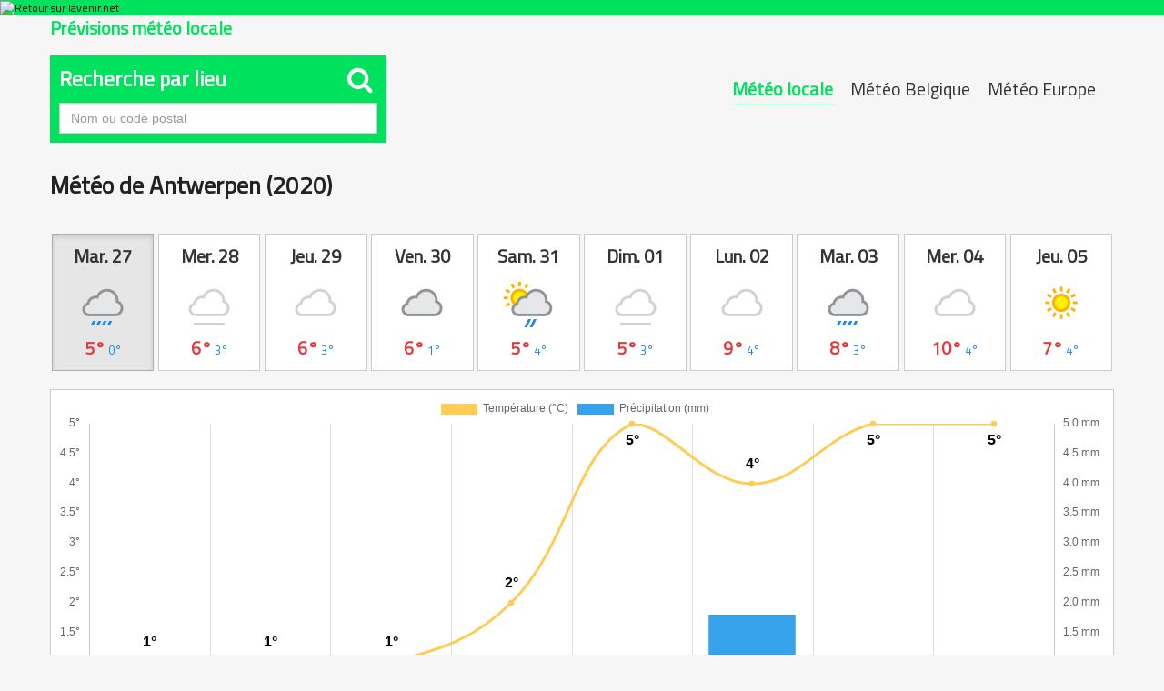

--- FILE ---
content_type: text/html; charset=UTF-8
request_url: https://meteo.lavenir.net/antwerpen/2020/192/
body_size: 18647
content:
<!DOCTYPE html>
<html lang="fr">
  <head>
    <link rel="preconnect" href="https://sdk.privacy-center.org" />
    <link rel="dns-prefetch" href="https://sdk.privacy-center.org" />
    <link rel="dns-prefetch" href="https://gabe.hit.gemius.pl" />
    <link rel="dns-prefetch" href="https://ls.hit.gemius.pl" />
    <link rel="preconnect" href="https://cdn-eu.piano.io/api/tinypass.min.js" />
    <link rel="dns-prefetch" href="https://www.googletagmanager.com" />
    <link rel="dns-prefetch" href="https://cdn.cxense.com" />
    <script>
      window.didomiEventListeners = window.didomiEventListeners || [];
      window.didomiOnReady = window.didomiOnReady || [];
      window.didomiNoticeIsShown = false;
      window.didomiEventListeners.push({
        event: 'notice.shown',
        listener: () => window.didomiNoticeIsShown = true,
      });
      window.didomiEventListeners.push({
        event: 'notice.hidden',
        listener: () => window.didomiNoticeIsShown = false,
      });
      window.didomiOnReady.push((Didomi) => {
        if (false) Didomi.notice.hide();
      });
    </script>
    <script>
      window.gdprAppliesGlobally = true;
      (function() {
        function n(e) {
          if (!window.frames[e]) {
            if (document.body && document.body.firstChild) {
              var t = document.body;
              var r = document.createElement("iframe");
              r.style.display = "none";
              r.name = e;
              r.title = e;
              t.insertBefore(r, t.firstChild)
            } else {
              setTimeout(function() {
                n(e)
              }, 5)
            }
          }
        }

        function e(r, i, o, c, s) {
          function e(e, t, r, n) {
            if (typeof r !== "function") {
              return
            }
            if (!window[i]) {
              window[i] = []
            }
            var a = false;
            if (s) {
              a = s(e, n, r)
            }
            if (!a) {
              window[i].push({
                command: e,
                version: t,
                callback: r,
                parameter: n
              })
            }
          }
          e.stub = true;
          e.stubVersion = 2;

          function t(n) {
            if (!window[r] || window[r].stub !== true) {
              return
            }
            if (!n.data) {
              return
            }
            var a = typeof n.data === "string";
            var e;
            try {
              e = a ? JSON.parse(n.data) : n.data
            } catch (t) {
              return
            }
            if (e[o]) {
              var i = e[o];
              window[r]
                (i.command, i.version, function(e, t) {
                  var r = {};
                  r[c] = {
                    returnValue: e,
                    success: t,
                    callId: i.callId
                  };
                  n.source?.postMessage(a ? JSON.stringify(r) : r, "*")
                }, i.parameter)
            }
          }
          if (typeof window[r] !== "function") {
            window[r] = e;
            if (window.addEventListener) {
              window.addEventListener("message", t, false)
            } else {
              window.attachEvent("onmessage", t)
            }
          }
        }
        e("__tcfapi", "__tcfapiBuffer", "__tcfapiCall", "__tcfapiReturn");
        n("__tcfapiLocator");
        (function(e, t) {
          var r = document.createElement("link");
          r.rel = "preconnect";
          r.as = "script";
          var n = document.createElement("link");
          n.rel = "dns-prefetch";
          n.as = "script";
          var a = document.createElement("link");
          a.rel = "preload";
          a.as = "script";
          var i = document.createElement("script");
          i.id = "spcloader";
          i.type = "text/javascript";
          i["async"] = true;
          i.charset = "utf-8";
          var o = "https://sdk.privacy-center.org/" + e + "/loader.js?target_type=notice&target=" + t;
          r.href = "https://sdk.privacy-center.org/";
          n.href = "https://sdk.privacy-center.org/";
          a.href = o;
          i.src = o;
          var c = document.getElementsByTagName("script")[0];
          c.parentNode.insertBefore(r, c);
          c.parentNode.insertBefore(n, c);
          c.parentNode.insertBefore(a, c);
          c.parentNode.insertBefore(i, c)
        })
        ("cc4f85a8-c8fa-4cde-a4fe-bc6383fdff93", "XRnPWTYe")
      })();
    </script>
    <script async="">
      var pp_gemius_identifier = 'd2Caoce2Y3NvE41fVITYmGX2.q41dAbHKSzNvKdD.S7.F7';
      var pp_gemius_use_cmp = true;
      var pp_gemius_cmp_timeout = Infinity;
      var pp_gemius_cmp_purposes = {
        1: [1, 5],
        2: [1, 8, 9, 10]
      };
      var pp_gemius_extraparameters = new Array('lan=FR', 'key=actualite', 'subs=partenaires/mytitle', 'free=partenaires/mytitle');
      // lines below shouldn't be edited
      (function(d, t) {
        try {
          var gt = d.createElement(t),
            s = d.getElementsByTagName(t)[0],
            l = 'http' + (location.protocol == 'https:' ? 's' : '');
          gt.setAttribute('async', 'async');
          gt.setAttribute('defer', 'defer');
          gt.src = l + '://gabe.hit.gemius.pl/xgemius.min.js';
          s.parentNode.insertBefore(gt, s);
        } catch (e) {}
      })(document, 'script');
    </script>
    
    
    
    
    
    <title>Météo Antwerpen (2020) - Prévisions météo complètes</title>
    
    
    
    
    <link rel="icon" sizes="32x32" href="https://www.lavenir.net/pf/resources/images/lavenir/favicon.ico?d=738" />
    <link rel="icon" sizes="180x180" href="https://www.lavenir.net/pf/resources/images/lavenir/iconMain-180.png?d=738" />
    <link rel="icon" sizes="512x512" href="https://www.lavenir.net/pf/resources/images/lavenir/iconMain-512.png?d=738" />
    <link rel="apple-touch-icon" sizes="20x20" href="https://www.lavenir.net/pf/resources/images/lavenir/apple-touch-icon/apple-touch-icon-20.png?d=738" />
    <link rel="apple-touch-icon" sizes="29x29" href="https://www.lavenir.net/pf/resources/images/lavenir/apple-touch-icon/apple-touch-icon-29.png?d=738" />
    <link rel="apple-touch-icon" sizes="40x40" href="https://www.lavenir.net/pf/resources/images/lavenir/apple-touch-icon/apple-touch-icon-40.png?d=738" />
    <link rel="apple-touch-icon" sizes="57x57" href="https://www.lavenir.net/pf/resources/images/lavenir/apple-touch-icon/apple-touch-icon-57.png?d=738" />
    <link rel="apple-touch-icon" sizes="58x58" href="https://www.lavenir.net/pf/resources/images/lavenir/apple-touch-icon/apple-touch-icon-58.png?d=738" />
    <link rel="apple-touch-icon" sizes="60x60" href="https://www.lavenir.net/pf/resources/images/lavenir/apple-touch-icon/apple-touch-icon-60.png?d=738" />
    <link rel="apple-touch-icon" sizes="76x76" href="https://www.lavenir.net/pf/resources/images/lavenir/apple-touch-icon/apple-touch-icon-76.png?d=738" />
    <link rel="apple-touch-icon" sizes="87x87" href="https://www.lavenir.net/pf/resources/images/lavenir/apple-touch-icon/apple-touch-icon-87.png?d=738" />
    <link rel="apple-touch-icon" sizes="114x114" href="https://www.lavenir.net/pf/resources/images/lavenir/apple-touch-icon/apple-touch-icon-114.png?d=738" />
    <link rel="apple-touch-icon" sizes="120x120" href="https://www.lavenir.net/pf/resources/images/lavenir/apple-touch-icon/apple-touch-icon-120.png?d=738" />
    <link rel="apple-touch-icon" sizes="152x152" href="https://www.lavenir.net/pf/resources/images/lavenir/apple-touch-icon/apple-touch-icon-152.png?d=738" />
    <link rel="apple-touch-icon" sizes="167x167" href="https://www.lavenir.net/pf/resources/images/lavenir/apple-touch-icon/apple-touch-icon-167.png?d=738" />
    <link rel="apple-touch-icon" sizes="180x180" href="https://www.lavenir.net/pf/resources/images/lavenir/apple-touch-icon/apple-touch-icon-180.png?d=738" />
    
    
    
    
    
    <script></script>
    
    <script></script>
    
    
    
    
    
    
    
    
    
    
    <style>
      @font-face {
        font-family: 'Lato';
        font-style: normal;
        font-weight: 500;
        src: url('https://www.lavenir.net/pf/resources/fonts/lavenir/lato-v20-latin-regular.woff2?d=738') format('woff2'), url('https://www.lavenir.net/pf/resources/fonts/lavenir/lato-v20-latin-regular.woff?d=738') format('woff');
        font-display: swap;
      }

      @font-face {
        font-family: 'Lato';
        font-style: normal;
        font-weight: 700;
        src: url('https://www.lavenir.net/pf/resources/fonts/lavenir/lato-v20-latin-700.woff2?d=738') format('woff2'), url('https://www.lavenir.net/pf/resources/fonts/lavenir/lato-v20-latin-700.woff?d=738') format('woff');
        font-display: swap;
      }

      @font-face {
        font-family: 'Lato';
        font-style: normal;
        font-weight: 900;
        src: url('https://www.lavenir.net/pf/resources/fonts/lavenir/lato-v20-latin-900.woff2?d=738') format('woff2'), url('https://www.lavenir.net/pf/resources/fonts/lavenir/lato-v20-latin-900.woff?d=738') format('woff');
        font-display: swap;
      }
    </style>
    <link rel="preload" as="style" href="https://www.lavenir.net/pf/resources/dist/lavenir/css/styles.css?d=738" />
    <link rel="stylesheet" href="https://www.lavenir.net/pf/resources/dist/lavenir/css/styles.css?d=738" />
    <script>
      (function(w, d, s, l, i) {
        w[l] = w[l] || [];
        w[l].push({
          'gtm.start': new Date().getTime(),
          event: 'gtm.js'
        });
        var f = d.getElementsByTagName(s)[0],
          j = d.createElement(s),
          dl = l != 'dataLayer' ? '&l=' + l : '';
        j.async = true;
        j.src = 'https://www.googletagmanager.com/gtm.js?id=' + i + dl;
        f.parentNode.insertBefore(j, f);
      })(window, document, 'script', 'dataLayer', 'GTM-KB2VVGR');
    </script>
    <script>
      window._pac = window._pac || {};
      _pac.enableExtendedOptout = true;
      window.pdl = window.pdl || {};
      window.pdl.requireConsent = "v2";
      window.pdl.consent = {
        defaultPreset: {
          PA: "opt-out",
        },
      };
    </script>
  
<meta http-equiv="Content-Type" content="text/html; charset=utf-8">
<meta name="viewport" content="width=device-width, initial-scale=1.0, shrink-to-fit=no">
<meta name="description" content="Les prévisions météo COMPLÈTES, heure par heure, jusqu'à 10 jours et précises pour Antwerpen. Tableaux, cartes et graphiques interactifs">
<meta property="og:title" content="Météo Antwerpen (2020) - Prévisions météo complètes">
<meta property="og:description" content="Les prévisions météo COMPLÈTES, heure par heure, jusqu'à 10 jours et précises pour Antwerpen. Tableaux, cartes et graphiques interactifs">
<meta property="og:url" content="https://meteo.lavenir.net/antwerpen/2020/192/">
<meta property="og:image" content="https://meteo.lavenir.net/assets/og_locale.jpg">
<link rel="canonical" href="https://meteo.lavenir.net/antwerpen/2020/192/" />
<link href="https://maxcdn.bootstrapcdn.com/bootstrap/3.3.6/css/bootstrap.min.css" rel="stylesheet" integrity="sha384-1q8mTJOASx8j1Au+a5WDVnPi2lkFfwwEAa8hDDdjZlpLegxhjVME1fgjWPGmkzs7" crossorigin="anonymous">
<link href="https://maxcdn.bootstrapcdn.com/font-awesome/4.6.3/css/font-awesome.min.css" rel="stylesheet" integrity="sha384-T8Gy5hrqNKT+hzMclPo118YTQO6cYprQmhrYwIiQ/3axmI1hQomh7Ud2hPOy8SP1" crossorigin="anonymous">
<link href="/assets/owl/assets/owl.carousel.css" rel="stylesheet">
<link href="/assets/site-2016.css?v=20170705T121903" rel="stylesheet">
<link href="/assets/locale.css" rel="stylesheet">
<link rel="shortcut icon" href="/assets/favicon.ico" type="image/x-icon">

<style>
.ap-LayoutBody {
	padding: 0!important;
	background: #f6f6f6;
}
</style>
</head>
  <body class="LAVENIR PARTNERS-Page">
    <noscript>
      <iframe src="https://www.googletagmanager.com/ns.html?id=GTM-KB2VVGR" style="display:none;visibility:hidden" height="0" width="0" title="gtm"></iframe>
    </noscript>
    <header class="ap-LayoutHeader">
      <div class="ap-PartnersMenu">
        <div class="ap-PartnersMenu-container">
          <div class="ap-PartnersMenu-item">
            <a href="https://www.lavenir.net/" target="_self" title="Retour sur lavenir.net" class="ap-LogoMenu">
              <figure class="">
                <div class="relative">
                  <img class="" style="opacity:1" alt="Retour sur lavenir.net" width="120" height="30" fetchpriority="high" src="https://www.lavenir.net/pf/resources/images/lavenir/logoMain-light.svg?d=738" />
                </div>
              </figure>
            </a>
          </div>
        </div>
      </div>
    </header>
    <div data-wallpaper-spacer="true" class="ap-LayoutBody container">
      <main class="ap-LayoutBody-main">
<div id="fb-root"></div>
<script>(function(d, s, id) {
  var js, fjs = d.getElementsByTagName(s)[0];
  if (d.getElementById(id)) return;
  js = d.createElement(s); js.id = id;
  js.src = "//connect.facebook.net/fr_FR/sdk.js#xfbml=1&version=v2.8";
  fjs.parentNode.insertBefore(js, fjs);
}(document, 'script', 'facebook-jssdk'));</script>


	<div class="container meteo">
	
		<div class="row">
			<div class="col-sm-12">
				<h2 class="pull-left">Prévisions météo locale</h2>
			</div>
		</div>
		
		
		<br>
		
		
				
		<div class="row">
			
			<div class="col-sm-7 col-xs-12 pull-right">
				
				
				<div class="btn-group whatmeteo pull-right hidden-xs">
					
					<a href="javascript:void(0);" class="btn btn-default active">Météo locale</a>
					<a href="/belgique/" class="btn btn-default ">Météo Belgique</a>
					<a href="/europe/" class="btn btn-default ">Météo Europe</a>

				</div>
				
				<div class="btn-group whatmeteo pull-right visible-xs">
					
					<a href="javascript:void(0);" class="btn btn-default active">Locale</a>
					<a href="/belgique/" class="btn btn-default ">Belgique</a>
					<a href="/europe/" class="btn btn-default ">Europe</a>

				</div>

			</div>
			
		
			
			
						<div class="col-sm-4 col-xs-12">

				<form class="whatcity" method="post" action="/locale_city_change/" onsubmit="javascript:return checkcity();" id="cityform">
					
					<h3 class="panel-title">Recherche par lieu <span class="pull-right" style="font-size:30px; margin:-5px 5px 5px auto"><i class="fa fa-search"></i></span></h3>
				
						<input type="text" class="form-control city" name="city" placeholder="Nom ou code postal" style="border-radius:0;">
						<input type="hidden" id="city_id" name="city_id" value="">
				
						
							
				</form>
				
			</div>
						
		</div>
		
		<div class="clearfix"></div>		
		
		<div class="clearfix"></div>
		
		<div class="row meteolocale">
			
			<div class="col-sm-12">
				
				
							
				
				<div class="local_title">
					<h1>Météo de Antwerpen (2020)</h1>

					<div class="pull-right fb-sharer"><div class="fb-share-button" data-href="https://meteo.lavenir.net/antwerpen/2020/192/" data-layout="button" data-size="large" data-mobile-iframe="true"><a class="fb-xfbml-parse-ignore" target="_blank" href="https://www.facebook.com/sharer/sharer.php?u=https%3A%2F%2Fmeteo.lavenir.net%2Fantwerpen%2F2020%2F192%2F&src=sdkpreparse">Partager</a></div></div>


					<div class="clearfix"></div>
				</div>
				
				
											
				
				<div class="daybtn">
				
				<a href="javascript:void(0);" class="scroll_more_left">&laquo;</a>
				<a href="javascript:void(0);" class="scroll_more_right">&raquo;</a>
				
				
					<div class="btn-group" data-toggle="buttons" style="width:100%;">
					
						<label class="btn btn-default labelday active"><input type="radio" autocomplete="off" name="whatday" value="20260127" checked><strong>Mar. 27</strong><img src="/assets/icons/day/266.png"><span class="temp"><span class="maxtemp">5°</span> <span class="mintemp">0°</span></span></label><label class="btn btn-default labelday "><input type="radio" autocomplete="off" name="whatday" value="20260128" ><strong>Mer. 28</strong><img src="/assets/icons/night/143.png"><span class="temp"><span class="maxtemp">6°</span> <span class="mintemp">3°</span></span></label><label class="btn btn-default labelday "><input type="radio" autocomplete="off" name="whatday" value="20260129" ><strong>Jeu. 29</strong><img src="/assets/icons/day/119.png"><span class="temp"><span class="maxtemp">6°</span> <span class="mintemp">3°</span></span></label><label class="btn btn-default labelday "><input type="radio" autocomplete="off" name="whatday" value="20260130" ><strong>Ven. 30</strong><img src="/assets/icons/day/122.png"><span class="temp"><span class="maxtemp">6°</span> <span class="mintemp">1°</span></span></label><label class="btn btn-default labelday "><input type="radio" autocomplete="off" name="whatday" value="20260131" ><strong>Sam. 31</strong><img src="/assets/icons/day/176.png"><span class="temp"><span class="maxtemp">5°</span> <span class="mintemp">4°</span></span></label><label class="btn btn-default labelday "><input type="radio" autocomplete="off" name="whatday" value="20260201" ><strong>Dim. 01</strong><img src="/assets/icons/day/143.png"><span class="temp"><span class="maxtemp">5°</span> <span class="mintemp">3°</span></span></label><label class="btn btn-default labelday "><input type="radio" autocomplete="off" name="whatday" value="20260202" ><strong>Lun. 02</strong><img src="/assets/icons/day/119.png"><span class="temp"><span class="maxtemp">9°</span> <span class="mintemp">4°</span></span></label><label class="btn btn-default labelday "><input type="radio" autocomplete="off" name="whatday" value="20260203" ><strong>Mar. 03</strong><img src="/assets/icons/day/266.png"><span class="temp"><span class="maxtemp">8°</span> <span class="mintemp">3°</span></span></label><label class="btn btn-default labelday "><input type="radio" autocomplete="off" name="whatday" value="20260204" ><strong>Mer. 04</strong><img src="/assets/icons/day/119.png"><span class="temp"><span class="maxtemp">10°</span> <span class="mintemp">4°</span></span></label><label class="btn btn-default labelday "><input type="radio" autocomplete="off" name="whatday" value="20260205" ><strong>Jeu. 05</strong><img src="/assets/icons/day/113.png"><span class="temp"><span class="maxtemp">7°</span> <span class="mintemp">4°</span></span></label>						
					</div>
					
				</div>
				
				
				<div class="clearfix"></div>
				 
				<br>
			
				
				<div id="graphs" style="height:400px;">
					<canvas id="canvas"></canvas>	
				</div>
			

				<div id="lignes">
					
					<ul class="list-group" id="lignes20260127" style="display:block;"><li class="list-group-item" style="background: #00e25d; color: #fff; font-size:20px; padding:15px !important"><strong>Mardi 27 janvier 2026</strong> - Prévisions météo heure par heure à Antwerpen</li><li class="list-group-item astro" style="padding:15px !important;"><strong>Lever du soleil :</strong> 08h27 &nbsp;&nbsp; <span class="break-xs"></span><strong>Coucher du soleil :</strong> 17h24</li><li class="list-group-item hourlist">
						
						<div class="h_firstcol">
							<div class="h_time">
								<strong>01:00</strong>
							</div>
							<div class="h_condition">
								<img src="/assets/icons/night/116.png"><br>
								Partiellement nuageux
							
							</div>
						</div>
						
						<div class="h_secondcol">	
						
							<div class="h_temp">
								<img src="/assets/icons/temperature.png" class="liste_icons">
								<strong>0°</strong><br>
								<small>Ressentie : -3°</small>
								<div class="clearfix"></div>
							</div>
							
							<div class="h_water">
								<img src="/assets/icons/rain.png" class="liste_icons">&nbsp;0mm<br>
								<img src="/assets/icons/humidity.png" class="liste_icons">&nbsp;84%
							</div>
							
							<div class="h_wind">
								<img src="/assets/icons/wind.png" class="liste_icons">&nbsp;11&nbsp;km/h&nbsp;E
							</div>
						
						</div>
						
						<div class="clearfix"></div>
						</li><li class="list-group-item hourlist">
						
						<div class="h_firstcol">
							<div class="h_time">
								<strong>02:00</strong>
							</div>
							<div class="h_condition">
								<img src="/assets/icons/night/143.png"><br>
								Brume
							
							</div>
						</div>
						
						<div class="h_secondcol">	
						
							<div class="h_temp">
								<img src="/assets/icons/temperature.png" class="liste_icons">
								<strong>0°</strong><br>
								<small>Ressentie : -3°</small>
								<div class="clearfix"></div>
							</div>
							
							<div class="h_water">
								<img src="/assets/icons/rain.png" class="liste_icons">&nbsp;0mm<br>
								<img src="/assets/icons/humidity.png" class="liste_icons">&nbsp;93%
							</div>
							
							<div class="h_wind">
								<img src="/assets/icons/wind.png" class="liste_icons">&nbsp;13&nbsp;km/h&nbsp;E
							</div>
						
						</div>
						
						<div class="clearfix"></div>
						</li><li class="list-group-item hourlist">
						
						<div class="h_firstcol">
							<div class="h_time">
								<strong>03:00</strong>
							</div>
							<div class="h_condition">
								<img src="/assets/icons/night/116.png"><br>
								Partiellement nuageux
							
							</div>
						</div>
						
						<div class="h_secondcol">	
						
							<div class="h_temp">
								<img src="/assets/icons/temperature.png" class="liste_icons">
								<strong>1°</strong><br>
								<small>Ressentie : -3°</small>
								<div class="clearfix"></div>
							</div>
							
							<div class="h_water">
								<img src="/assets/icons/rain.png" class="liste_icons">&nbsp;0mm<br>
								<img src="/assets/icons/humidity.png" class="liste_icons">&nbsp;85%
							</div>
							
							<div class="h_wind">
								<img src="/assets/icons/wind.png" class="liste_icons">&nbsp;13&nbsp;km/h&nbsp;ESE
							</div>
						
						</div>
						
						<div class="clearfix"></div>
						</li><li class="list-group-item hourlist">
						
						<div class="h_firstcol">
							<div class="h_time">
								<strong>04:00</strong>
							</div>
							<div class="h_condition">
								<img src="/assets/icons/night/113.png"><br>
								Ensoleillé
							
							</div>
						</div>
						
						<div class="h_secondcol">	
						
							<div class="h_temp">
								<img src="/assets/icons/temperature.png" class="liste_icons">
								<strong>1°</strong><br>
								<small>Ressentie : -4°</small>
								<div class="clearfix"></div>
							</div>
							
							<div class="h_water">
								<img src="/assets/icons/rain.png" class="liste_icons">&nbsp;0mm<br>
								<img src="/assets/icons/humidity.png" class="liste_icons">&nbsp;86%
							</div>
							
							<div class="h_wind">
								<img src="/assets/icons/wind.png" class="liste_icons">&nbsp;15&nbsp;km/h&nbsp;ESE
							</div>
						
						</div>
						
						<div class="clearfix"></div>
						</li><li class="list-group-item hourlist">
						
						<div class="h_firstcol">
							<div class="h_time">
								<strong>05:00</strong>
							</div>
							<div class="h_condition">
								<img src="/assets/icons/night/116.png"><br>
								Partiellement nuageux
							
							</div>
						</div>
						
						<div class="h_secondcol">	
						
							<div class="h_temp">
								<img src="/assets/icons/temperature.png" class="liste_icons">
								<strong>1°</strong><br>
								<small>Ressentie : -4°</small>
								<div class="clearfix"></div>
							</div>
							
							<div class="h_water">
								<img src="/assets/icons/rain.png" class="liste_icons">&nbsp;0mm<br>
								<img src="/assets/icons/humidity.png" class="liste_icons">&nbsp;86%
							</div>
							
							<div class="h_wind">
								<img src="/assets/icons/wind.png" class="liste_icons">&nbsp;15&nbsp;km/h&nbsp;E
							</div>
						
						</div>
						
						<div class="clearfix"></div>
						</li><li class="list-group-item hourlist">
						
						<div class="h_firstcol">
							<div class="h_time">
								<strong>06:00</strong>
							</div>
							<div class="h_condition">
								<img src="/assets/icons/night/122.png"><br>
								Couvert
							
							</div>
						</div>
						
						<div class="h_secondcol">	
						
							<div class="h_temp">
								<img src="/assets/icons/temperature.png" class="liste_icons">
								<strong>1°</strong><br>
								<small>Ressentie : -3°</small>
								<div class="clearfix"></div>
							</div>
							
							<div class="h_water">
								<img src="/assets/icons/rain.png" class="liste_icons">&nbsp;0mm<br>
								<img src="/assets/icons/humidity.png" class="liste_icons">&nbsp;85%
							</div>
							
							<div class="h_wind">
								<img src="/assets/icons/wind.png" class="liste_icons">&nbsp;15&nbsp;km/h&nbsp;ESE
							</div>
						
						</div>
						
						<div class="clearfix"></div>
						</li><li class="list-group-item hourlist">
						
						<div class="h_firstcol">
							<div class="h_time">
								<strong>07:00</strong>
							</div>
							<div class="h_condition">
								<img src="/assets/icons/night/113.png"><br>
								Ensoleillé
							
							</div>
						</div>
						
						<div class="h_secondcol">	
						
							<div class="h_temp">
								<img src="/assets/icons/temperature.png" class="liste_icons">
								<strong>1°</strong><br>
								<small>Ressentie : -3°</small>
								<div class="clearfix"></div>
							</div>
							
							<div class="h_water">
								<img src="/assets/icons/rain.png" class="liste_icons">&nbsp;0mm<br>
								<img src="/assets/icons/humidity.png" class="liste_icons">&nbsp;85%
							</div>
							
							<div class="h_wind">
								<img src="/assets/icons/wind.png" class="liste_icons">&nbsp;16&nbsp;km/h&nbsp;ESE
							</div>
						
						</div>
						
						<div class="clearfix"></div>
						</li><li class="list-group-item hourlist">
						
						<div class="h_firstcol">
							<div class="h_time">
								<strong>08:00</strong>
							</div>
							<div class="h_condition">
								<img src="/assets/icons/day/116.png"><br>
								Partiellement nuageux
							
							</div>
						</div>
						
						<div class="h_secondcol">	
						
							<div class="h_temp">
								<img src="/assets/icons/temperature.png" class="liste_icons">
								<strong>2°</strong><br>
								<small>Ressentie : -3°</small>
								<div class="clearfix"></div>
							</div>
							
							<div class="h_water">
								<img src="/assets/icons/rain.png" class="liste_icons">&nbsp;0mm<br>
								<img src="/assets/icons/humidity.png" class="liste_icons">&nbsp;84%
							</div>
							
							<div class="h_wind">
								<img src="/assets/icons/wind.png" class="liste_icons">&nbsp;17&nbsp;km/h&nbsp;ESE
							</div>
						
						</div>
						
						<div class="clearfix"></div>
						</li><li class="list-group-item hourlist">
						
						<div class="h_firstcol">
							<div class="h_time">
								<strong>09:00</strong>
							</div>
							<div class="h_condition">
								<img src="/assets/icons/day/116.png"><br>
								Partiellement nuageux
							
							</div>
						</div>
						
						<div class="h_secondcol">	
						
							<div class="h_temp">
								<img src="/assets/icons/temperature.png" class="liste_icons">
								<strong>2°</strong><br>
								<small>Ressentie : -2°</small>
								<div class="clearfix"></div>
							</div>
							
							<div class="h_water">
								<img src="/assets/icons/rain.png" class="liste_icons">&nbsp;0mm<br>
								<img src="/assets/icons/humidity.png" class="liste_icons">&nbsp;81%
							</div>
							
							<div class="h_wind">
								<img src="/assets/icons/wind.png" class="liste_icons">&nbsp;17&nbsp;km/h&nbsp;ESE
							</div>
						
						</div>
						
						<div class="clearfix"></div>
						</li><li class="list-group-item hourlist">
						
						<div class="h_firstcol">
							<div class="h_time">
								<strong>10:00</strong>
							</div>
							<div class="h_condition">
								<img src="/assets/icons/day/116.png"><br>
								Partiellement nuageux
							
							</div>
						</div>
						
						<div class="h_secondcol">	
						
							<div class="h_temp">
								<img src="/assets/icons/temperature.png" class="liste_icons">
								<strong>3°</strong><br>
								<small>Ressentie : -1°</small>
								<div class="clearfix"></div>
							</div>
							
							<div class="h_water">
								<img src="/assets/icons/rain.png" class="liste_icons">&nbsp;0mm<br>
								<img src="/assets/icons/humidity.png" class="liste_icons">&nbsp;76%
							</div>
							
							<div class="h_wind">
								<img src="/assets/icons/wind.png" class="liste_icons">&nbsp;18&nbsp;km/h&nbsp;ESE
							</div>
						
						</div>
						
						<div class="clearfix"></div>
						</li><li class="list-group-item hourlist">
						
						<div class="h_firstcol">
							<div class="h_time">
								<strong>11:00</strong>
							</div>
							<div class="h_condition">
								<img src="/assets/icons/day/176.png"><br>
								Pluie éparse
							
							</div>
						</div>
						
						<div class="h_secondcol">	
						
							<div class="h_temp">
								<img src="/assets/icons/temperature.png" class="liste_icons">
								<strong>4°</strong><br>
								<small>Ressentie : 0°</small>
								<div class="clearfix"></div>
							</div>
							
							<div class="h_water">
								<img src="/assets/icons/rain.png" class="liste_icons">&nbsp;0mm<br>
								<img src="/assets/icons/humidity.png" class="liste_icons">&nbsp;71%
							</div>
							
							<div class="h_wind">
								<img src="/assets/icons/wind.png" class="liste_icons">&nbsp;20&nbsp;km/h&nbsp;ESE
							</div>
						
						</div>
						
						<div class="clearfix"></div>
						</li><li class="list-group-item hourlist">
						
						<div class="h_firstcol">
							<div class="h_time">
								<strong>12:00</strong>
							</div>
							<div class="h_condition">
								<img src="/assets/icons/day/266.png"><br>
								Bruine légère
							
							</div>
						</div>
						
						<div class="h_secondcol">	
						
							<div class="h_temp">
								<img src="/assets/icons/temperature.png" class="liste_icons">
								<strong>5°</strong><br>
								<small>Ressentie : 1°</small>
								<div class="clearfix"></div>
							</div>
							
							<div class="h_water">
								<img src="/assets/icons/rain.png" class="liste_icons">&nbsp;0.3mm<br>
								<img src="/assets/icons/humidity.png" class="liste_icons">&nbsp;71%
							</div>
							
							<div class="h_wind">
								<img src="/assets/icons/wind.png" class="liste_icons">&nbsp;21&nbsp;km/h&nbsp;SE
							</div>
						
						</div>
						
						<div class="clearfix"></div>
						</li><li class="list-group-item hourlist">
						
						<div class="h_firstcol">
							<div class="h_time">
								<strong>13:00</strong>
							</div>
							<div class="h_condition">
								<img src="/assets/icons/day/266.png"><br>
								Bruine légère
							
							</div>
						</div>
						
						<div class="h_secondcol">	
						
							<div class="h_temp">
								<img src="/assets/icons/temperature.png" class="liste_icons">
								<strong>4°</strong><br>
								<small>Ressentie : 0°</small>
								<div class="clearfix"></div>
							</div>
							
							<div class="h_water">
								<img src="/assets/icons/rain.png" class="liste_icons">&nbsp;0.4mm<br>
								<img src="/assets/icons/humidity.png" class="liste_icons">&nbsp;78%
							</div>
							
							<div class="h_wind">
								<img src="/assets/icons/wind.png" class="liste_icons">&nbsp;21&nbsp;km/h&nbsp;SE
							</div>
						
						</div>
						
						<div class="clearfix"></div>
						</li><li class="list-group-item hourlist">
						
						<div class="h_firstcol">
							<div class="h_time">
								<strong>14:00</strong>
							</div>
							<div class="h_condition">
								<img src="/assets/icons/day/296.png"><br>
								Pluie légère
							
							</div>
						</div>
						
						<div class="h_secondcol">	
						
							<div class="h_temp">
								<img src="/assets/icons/temperature.png" class="liste_icons">
								<strong>4°</strong><br>
								<small>Ressentie : 0°</small>
								<div class="clearfix"></div>
							</div>
							
							<div class="h_water">
								<img src="/assets/icons/rain.png" class="liste_icons">&nbsp;1.5mm<br>
								<img src="/assets/icons/humidity.png" class="liste_icons">&nbsp;86%
							</div>
							
							<div class="h_wind">
								<img src="/assets/icons/wind.png" class="liste_icons">&nbsp;21&nbsp;km/h&nbsp;SE
							</div>
						
						</div>
						
						<div class="clearfix"></div>
						</li><li class="list-group-item hourlist">
						
						<div class="h_firstcol">
							<div class="h_time">
								<strong>15:00</strong>
							</div>
							<div class="h_condition">
								<img src="/assets/icons/day/296.png"><br>
								Pluie légère
							
							</div>
						</div>
						
						<div class="h_secondcol">	
						
							<div class="h_temp">
								<img src="/assets/icons/temperature.png" class="liste_icons">
								<strong>4°</strong><br>
								<small>Ressentie : 0°</small>
								<div class="clearfix"></div>
							</div>
							
							<div class="h_water">
								<img src="/assets/icons/rain.png" class="liste_icons">&nbsp;1.8mm<br>
								<img src="/assets/icons/humidity.png" class="liste_icons">&nbsp;91%
							</div>
							
							<div class="h_wind">
								<img src="/assets/icons/wind.png" class="liste_icons">&nbsp;17&nbsp;km/h&nbsp;SE
							</div>
						
						</div>
						
						<div class="clearfix"></div>
						</li><li class="list-group-item hourlist">
						
						<div class="h_firstcol">
							<div class="h_time">
								<strong>16:00</strong>
							</div>
							<div class="h_condition">
								<img src="/assets/icons/day/296.png"><br>
								Pluie légère
							
							</div>
						</div>
						
						<div class="h_secondcol">	
						
							<div class="h_temp">
								<img src="/assets/icons/temperature.png" class="liste_icons">
								<strong>4°</strong><br>
								<small>Ressentie : 1°</small>
								<div class="clearfix"></div>
							</div>
							
							<div class="h_water">
								<img src="/assets/icons/rain.png" class="liste_icons">&nbsp;1.3mm<br>
								<img src="/assets/icons/humidity.png" class="liste_icons">&nbsp;94%
							</div>
							
							<div class="h_wind">
								<img src="/assets/icons/wind.png" class="liste_icons">&nbsp;14&nbsp;km/h&nbsp;SSE
							</div>
						
						</div>
						
						<div class="clearfix"></div>
						</li><li class="list-group-item hourlist">
						
						<div class="h_firstcol">
							<div class="h_time">
								<strong>17:00</strong>
							</div>
							<div class="h_condition">
								<img src="/assets/icons/day/296.png"><br>
								Pluie légère
							
							</div>
						</div>
						
						<div class="h_secondcol">	
						
							<div class="h_temp">
								<img src="/assets/icons/temperature.png" class="liste_icons">
								<strong>5°</strong><br>
								<small>Ressentie : 1°</small>
								<div class="clearfix"></div>
							</div>
							
							<div class="h_water">
								<img src="/assets/icons/rain.png" class="liste_icons">&nbsp;0.8mm<br>
								<img src="/assets/icons/humidity.png" class="liste_icons">&nbsp;95%
							</div>
							
							<div class="h_wind">
								<img src="/assets/icons/wind.png" class="liste_icons">&nbsp;14&nbsp;km/h&nbsp;SSE
							</div>
						
						</div>
						
						<div class="clearfix"></div>
						</li><li class="list-group-item hourlist">
						
						<div class="h_firstcol">
							<div class="h_time">
								<strong>18:00</strong>
							</div>
							<div class="h_condition">
								<img src="/assets/icons/night/266.png"><br>
								Bruine légère
							
							</div>
						</div>
						
						<div class="h_secondcol">	
						
							<div class="h_temp">
								<img src="/assets/icons/temperature.png" class="liste_icons">
								<strong>5°</strong><br>
								<small>Ressentie : 2°</small>
								<div class="clearfix"></div>
							</div>
							
							<div class="h_water">
								<img src="/assets/icons/rain.png" class="liste_icons">&nbsp;0.5mm<br>
								<img src="/assets/icons/humidity.png" class="liste_icons">&nbsp;95%
							</div>
							
							<div class="h_wind">
								<img src="/assets/icons/wind.png" class="liste_icons">&nbsp;14&nbsp;km/h&nbsp;S
							</div>
						
						</div>
						
						<div class="clearfix"></div>
						</li><li class="list-group-item hourlist">
						
						<div class="h_firstcol">
							<div class="h_time">
								<strong>19:00</strong>
							</div>
							<div class="h_condition">
								<img src="/assets/icons/night/143.png"><br>
								Brume
							
							</div>
						</div>
						
						<div class="h_secondcol">	
						
							<div class="h_temp">
								<img src="/assets/icons/temperature.png" class="liste_icons">
								<strong>5°</strong><br>
								<small>Ressentie : 3°</small>
								<div class="clearfix"></div>
							</div>
							
							<div class="h_water">
								<img src="/assets/icons/rain.png" class="liste_icons">&nbsp;0mm<br>
								<img src="/assets/icons/humidity.png" class="liste_icons">&nbsp;95%
							</div>
							
							<div class="h_wind">
								<img src="/assets/icons/wind.png" class="liste_icons">&nbsp;11&nbsp;km/h&nbsp;S
							</div>
						
						</div>
						
						<div class="clearfix"></div>
						</li><li class="list-group-item hourlist">
						
						<div class="h_firstcol">
							<div class="h_time">
								<strong>20:00</strong>
							</div>
							<div class="h_condition">
								<img src="/assets/icons/night/143.png"><br>
								Brume
							
							</div>
						</div>
						
						<div class="h_secondcol">	
						
							<div class="h_temp">
								<img src="/assets/icons/temperature.png" class="liste_icons">
								<strong>5°</strong><br>
								<small>Ressentie : 2°</small>
								<div class="clearfix"></div>
							</div>
							
							<div class="h_water">
								<img src="/assets/icons/rain.png" class="liste_icons">&nbsp;0mm<br>
								<img src="/assets/icons/humidity.png" class="liste_icons">&nbsp;95%
							</div>
							
							<div class="h_wind">
								<img src="/assets/icons/wind.png" class="liste_icons">&nbsp;12&nbsp;km/h&nbsp;S
							</div>
						
						</div>
						
						<div class="clearfix"></div>
						</li><li class="list-group-item hourlist">
						
						<div class="h_firstcol">
							<div class="h_time">
								<strong>21:00</strong>
							</div>
							<div class="h_condition">
								<img src="/assets/icons/night/143.png"><br>
								Brume
							
							</div>
						</div>
						
						<div class="h_secondcol">	
						
							<div class="h_temp">
								<img src="/assets/icons/temperature.png" class="liste_icons">
								<strong>5°</strong><br>
								<small>Ressentie : 2°</small>
								<div class="clearfix"></div>
							</div>
							
							<div class="h_water">
								<img src="/assets/icons/rain.png" class="liste_icons">&nbsp;0.1mm<br>
								<img src="/assets/icons/humidity.png" class="liste_icons">&nbsp;95%
							</div>
							
							<div class="h_wind">
								<img src="/assets/icons/wind.png" class="liste_icons">&nbsp;12&nbsp;km/h&nbsp;S
							</div>
						
						</div>
						
						<div class="clearfix"></div>
						</li><li class="list-group-item hourlist">
						
						<div class="h_firstcol">
							<div class="h_time">
								<strong>22:00</strong>
							</div>
							<div class="h_condition">
								<img src="/assets/icons/night/143.png"><br>
								Brume
							
							</div>
						</div>
						
						<div class="h_secondcol">	
						
							<div class="h_temp">
								<img src="/assets/icons/temperature.png" class="liste_icons">
								<strong>4°</strong><br>
								<small>Ressentie : 2°</small>
								<div class="clearfix"></div>
							</div>
							
							<div class="h_water">
								<img src="/assets/icons/rain.png" class="liste_icons">&nbsp;0.1mm<br>
								<img src="/assets/icons/humidity.png" class="liste_icons">&nbsp;96%
							</div>
							
							<div class="h_wind">
								<img src="/assets/icons/wind.png" class="liste_icons">&nbsp;11&nbsp;km/h&nbsp;S
							</div>
						
						</div>
						
						<div class="clearfix"></div>
						</li><li class="list-group-item hourlist">
						
						<div class="h_firstcol">
							<div class="h_time">
								<strong>23:00</strong>
							</div>
							<div class="h_condition">
								<img src="/assets/icons/night/143.png"><br>
								Brume
							
							</div>
						</div>
						
						<div class="h_secondcol">	
						
							<div class="h_temp">
								<img src="/assets/icons/temperature.png" class="liste_icons">
								<strong>5°</strong><br>
								<small>Ressentie : 2°</small>
								<div class="clearfix"></div>
							</div>
							
							<div class="h_water">
								<img src="/assets/icons/rain.png" class="liste_icons">&nbsp;0mm<br>
								<img src="/assets/icons/humidity.png" class="liste_icons">&nbsp;96%
							</div>
							
							<div class="h_wind">
								<img src="/assets/icons/wind.png" class="liste_icons">&nbsp;10&nbsp;km/h&nbsp;SSO
							</div>
						
						</div>
						
						<div class="clearfix"></div>
						</li></ul><ul class="list-group" id="lignes20260128" ><li class="list-group-item" style="background: #00e25d; color: #fff; font-size:20px; padding:15px !important"><strong>Mercredi 28 janvier 2026</strong> - Prévisions météo heure par heure à Antwerpen</li><li class="list-group-item astro" style="padding:15px !important;"><strong>Lever du soleil :</strong> 08h25 &nbsp;&nbsp; <span class="break-xs"></span><strong>Coucher du soleil :</strong> 17h26</li><li class="list-group-item hourlist">
						
						<div class="h_firstcol">
							<div class="h_time">
								<strong>00:00</strong>
							</div>
							<div class="h_condition">
								<img src="/assets/icons/night/143.png"><br>
								Brume
							
							</div>
						</div>
						
						<div class="h_secondcol">	
						
							<div class="h_temp">
								<img src="/assets/icons/temperature.png" class="liste_icons">
								<strong>4°</strong><br>
								<small>Ressentie : 2°</small>
								<div class="clearfix"></div>
							</div>
							
							<div class="h_water">
								<img src="/assets/icons/rain.png" class="liste_icons">&nbsp;0mm<br>
								<img src="/assets/icons/humidity.png" class="liste_icons">&nbsp;96%
							</div>
							
							<div class="h_wind">
								<img src="/assets/icons/wind.png" class="liste_icons">&nbsp;9&nbsp;km/h&nbsp;SSO
							</div>
						
						</div>
						
						<div class="clearfix"></div>
						</li><li class="list-group-item hourlist">
						
						<div class="h_firstcol">
							<div class="h_time">
								<strong>01:00</strong>
							</div>
							<div class="h_condition">
								<img src="/assets/icons/night/143.png"><br>
								Brume
							
							</div>
						</div>
						
						<div class="h_secondcol">	
						
							<div class="h_temp">
								<img src="/assets/icons/temperature.png" class="liste_icons">
								<strong>4°</strong><br>
								<small>Ressentie : 2°</small>
								<div class="clearfix"></div>
							</div>
							
							<div class="h_water">
								<img src="/assets/icons/rain.png" class="liste_icons">&nbsp;0mm<br>
								<img src="/assets/icons/humidity.png" class="liste_icons">&nbsp;95%
							</div>
							
							<div class="h_wind">
								<img src="/assets/icons/wind.png" class="liste_icons">&nbsp;9&nbsp;km/h&nbsp;SO
							</div>
						
						</div>
						
						<div class="clearfix"></div>
						</li><li class="list-group-item hourlist">
						
						<div class="h_firstcol">
							<div class="h_time">
								<strong>02:00</strong>
							</div>
							<div class="h_condition">
								<img src="/assets/icons/night/143.png"><br>
								Brume
							
							</div>
						</div>
						
						<div class="h_secondcol">	
						
							<div class="h_temp">
								<img src="/assets/icons/temperature.png" class="liste_icons">
								<strong>4°</strong><br>
								<small>Ressentie : 2°</small>
								<div class="clearfix"></div>
							</div>
							
							<div class="h_water">
								<img src="/assets/icons/rain.png" class="liste_icons">&nbsp;0mm<br>
								<img src="/assets/icons/humidity.png" class="liste_icons">&nbsp;95%
							</div>
							
							<div class="h_wind">
								<img src="/assets/icons/wind.png" class="liste_icons">&nbsp;8&nbsp;km/h&nbsp;SO
							</div>
						
						</div>
						
						<div class="clearfix"></div>
						</li><li class="list-group-item hourlist">
						
						<div class="h_firstcol">
							<div class="h_time">
								<strong>03:00</strong>
							</div>
							<div class="h_condition">
								<img src="/assets/icons/night/143.png"><br>
								Brume
							
							</div>
						</div>
						
						<div class="h_secondcol">	
						
							<div class="h_temp">
								<img src="/assets/icons/temperature.png" class="liste_icons">
								<strong>4°</strong><br>
								<small>Ressentie : 2°</small>
								<div class="clearfix"></div>
							</div>
							
							<div class="h_water">
								<img src="/assets/icons/rain.png" class="liste_icons">&nbsp;0mm<br>
								<img src="/assets/icons/humidity.png" class="liste_icons">&nbsp;94%
							</div>
							
							<div class="h_wind">
								<img src="/assets/icons/wind.png" class="liste_icons">&nbsp;7&nbsp;km/h&nbsp;SO
							</div>
						
						</div>
						
						<div class="clearfix"></div>
						</li><li class="list-group-item hourlist">
						
						<div class="h_firstcol">
							<div class="h_time">
								<strong>04:00</strong>
							</div>
							<div class="h_condition">
								<img src="/assets/icons/night/143.png"><br>
								Brume
							
							</div>
						</div>
						
						<div class="h_secondcol">	
						
							<div class="h_temp">
								<img src="/assets/icons/temperature.png" class="liste_icons">
								<strong>4°</strong><br>
								<small>Ressentie : 2°</small>
								<div class="clearfix"></div>
							</div>
							
							<div class="h_water">
								<img src="/assets/icons/rain.png" class="liste_icons">&nbsp;0mm<br>
								<img src="/assets/icons/humidity.png" class="liste_icons">&nbsp;94%
							</div>
							
							<div class="h_wind">
								<img src="/assets/icons/wind.png" class="liste_icons">&nbsp;6&nbsp;km/h&nbsp;SO
							</div>
						
						</div>
						
						<div class="clearfix"></div>
						</li><li class="list-group-item hourlist">
						
						<div class="h_firstcol">
							<div class="h_time">
								<strong>05:00</strong>
							</div>
							<div class="h_condition">
								<img src="/assets/icons/night/116.png"><br>
								Partiellement nuageux
							
							</div>
						</div>
						
						<div class="h_secondcol">	
						
							<div class="h_temp">
								<img src="/assets/icons/temperature.png" class="liste_icons">
								<strong>4°</strong><br>
								<small>Ressentie : 2°</small>
								<div class="clearfix"></div>
							</div>
							
							<div class="h_water">
								<img src="/assets/icons/rain.png" class="liste_icons">&nbsp;0mm<br>
								<img src="/assets/icons/humidity.png" class="liste_icons">&nbsp;94%
							</div>
							
							<div class="h_wind">
								<img src="/assets/icons/wind.png" class="liste_icons">&nbsp;6&nbsp;km/h&nbsp;OSO
							</div>
						
						</div>
						
						<div class="clearfix"></div>
						</li><li class="list-group-item hourlist">
						
						<div class="h_firstcol">
							<div class="h_time">
								<strong>06:00</strong>
							</div>
							<div class="h_condition">
								<img src="/assets/icons/night/143.png"><br>
								Brume
							
							</div>
						</div>
						
						<div class="h_secondcol">	
						
							<div class="h_temp">
								<img src="/assets/icons/temperature.png" class="liste_icons">
								<strong>3°</strong><br>
								<small>Ressentie : 2°</small>
								<div class="clearfix"></div>
							</div>
							
							<div class="h_water">
								<img src="/assets/icons/rain.png" class="liste_icons">&nbsp;0mm<br>
								<img src="/assets/icons/humidity.png" class="liste_icons">&nbsp;94%
							</div>
							
							<div class="h_wind">
								<img src="/assets/icons/wind.png" class="liste_icons">&nbsp;6&nbsp;km/h&nbsp;O
							</div>
						
						</div>
						
						<div class="clearfix"></div>
						</li><li class="list-group-item hourlist">
						
						<div class="h_firstcol">
							<div class="h_time">
								<strong>07:00</strong>
							</div>
							<div class="h_condition">
								<img src="/assets/icons/night/122.png"><br>
								Couvert
							
							</div>
						</div>
						
						<div class="h_secondcol">	
						
							<div class="h_temp">
								<img src="/assets/icons/temperature.png" class="liste_icons">
								<strong>3°</strong><br>
								<small>Ressentie : 3°</small>
								<div class="clearfix"></div>
							</div>
							
							<div class="h_water">
								<img src="/assets/icons/rain.png" class="liste_icons">&nbsp;0mm<br>
								<img src="/assets/icons/humidity.png" class="liste_icons">&nbsp;94%
							</div>
							
							<div class="h_wind">
								<img src="/assets/icons/wind.png" class="liste_icons">&nbsp;2&nbsp;km/h&nbsp;OSO
							</div>
						
						</div>
						
						<div class="clearfix"></div>
						</li><li class="list-group-item hourlist">
						
						<div class="h_firstcol">
							<div class="h_time">
								<strong>08:00</strong>
							</div>
							<div class="h_condition">
								<img src="/assets/icons/day/122.png"><br>
								Couvert
							
							</div>
						</div>
						
						<div class="h_secondcol">	
						
							<div class="h_temp">
								<img src="/assets/icons/temperature.png" class="liste_icons">
								<strong>3°</strong><br>
								<small>Ressentie : 2°</small>
								<div class="clearfix"></div>
							</div>
							
							<div class="h_water">
								<img src="/assets/icons/rain.png" class="liste_icons">&nbsp;0mm<br>
								<img src="/assets/icons/humidity.png" class="liste_icons">&nbsp;93%
							</div>
							
							<div class="h_wind">
								<img src="/assets/icons/wind.png" class="liste_icons">&nbsp;4&nbsp;km/h&nbsp;OSO
							</div>
						
						</div>
						
						<div class="clearfix"></div>
						</li><li class="list-group-item hourlist">
						
						<div class="h_firstcol">
							<div class="h_time">
								<strong>09:00</strong>
							</div>
							<div class="h_condition">
								<img src="/assets/icons/day/122.png"><br>
								Couvert
							
							</div>
						</div>
						
						<div class="h_secondcol">	
						
							<div class="h_temp">
								<img src="/assets/icons/temperature.png" class="liste_icons">
								<strong>3°</strong><br>
								<small>Ressentie : 3°</small>
								<div class="clearfix"></div>
							</div>
							
							<div class="h_water">
								<img src="/assets/icons/rain.png" class="liste_icons">&nbsp;0mm<br>
								<img src="/assets/icons/humidity.png" class="liste_icons">&nbsp;93%
							</div>
							
							<div class="h_wind">
								<img src="/assets/icons/wind.png" class="liste_icons">&nbsp;3&nbsp;km/h&nbsp;SO
							</div>
						
						</div>
						
						<div class="clearfix"></div>
						</li><li class="list-group-item hourlist">
						
						<div class="h_firstcol">
							<div class="h_time">
								<strong>10:00</strong>
							</div>
							<div class="h_condition">
								<img src="/assets/icons/day/122.png"><br>
								Couvert
							
							</div>
						</div>
						
						<div class="h_secondcol">	
						
							<div class="h_temp">
								<img src="/assets/icons/temperature.png" class="liste_icons">
								<strong>4°</strong><br>
								<small>Ressentie : 4°</small>
								<div class="clearfix"></div>
							</div>
							
							<div class="h_water">
								<img src="/assets/icons/rain.png" class="liste_icons">&nbsp;0mm<br>
								<img src="/assets/icons/humidity.png" class="liste_icons">&nbsp;91%
							</div>
							
							<div class="h_wind">
								<img src="/assets/icons/wind.png" class="liste_icons">&nbsp;3&nbsp;km/h&nbsp;OSO
							</div>
						
						</div>
						
						<div class="clearfix"></div>
						</li><li class="list-group-item hourlist">
						
						<div class="h_firstcol">
							<div class="h_time">
								<strong>11:00</strong>
							</div>
							<div class="h_condition">
								<img src="/assets/icons/day/122.png"><br>
								Couvert
							
							</div>
						</div>
						
						<div class="h_secondcol">	
						
							<div class="h_temp">
								<img src="/assets/icons/temperature.png" class="liste_icons">
								<strong>5°</strong><br>
								<small>Ressentie : 5°</small>
								<div class="clearfix"></div>
							</div>
							
							<div class="h_water">
								<img src="/assets/icons/rain.png" class="liste_icons">&nbsp;0mm<br>
								<img src="/assets/icons/humidity.png" class="liste_icons">&nbsp;88%
							</div>
							
							<div class="h_wind">
								<img src="/assets/icons/wind.png" class="liste_icons">&nbsp;2&nbsp;km/h&nbsp;SSO
							</div>
						
						</div>
						
						<div class="clearfix"></div>
						</li><li class="list-group-item hourlist">
						
						<div class="h_firstcol">
							<div class="h_time">
								<strong>12:00</strong>
							</div>
							<div class="h_condition">
								<img src="/assets/icons/day/122.png"><br>
								Couvert
							
							</div>
						</div>
						
						<div class="h_secondcol">	
						
							<div class="h_temp">
								<img src="/assets/icons/temperature.png" class="liste_icons">
								<strong>5°</strong><br>
								<small>Ressentie : 5°</small>
								<div class="clearfix"></div>
							</div>
							
							<div class="h_water">
								<img src="/assets/icons/rain.png" class="liste_icons">&nbsp;0mm<br>
								<img src="/assets/icons/humidity.png" class="liste_icons">&nbsp;86%
							</div>
							
							<div class="h_wind">
								<img src="/assets/icons/wind.png" class="liste_icons">&nbsp;2&nbsp;km/h&nbsp;SSO
							</div>
						
						</div>
						
						<div class="clearfix"></div>
						</li><li class="list-group-item hourlist">
						
						<div class="h_firstcol">
							<div class="h_time">
								<strong>13:00</strong>
							</div>
							<div class="h_condition">
								<img src="/assets/icons/day/122.png"><br>
								Couvert
							
							</div>
						</div>
						
						<div class="h_secondcol">	
						
							<div class="h_temp">
								<img src="/assets/icons/temperature.png" class="liste_icons">
								<strong>5°</strong><br>
								<small>Ressentie : 5°</small>
								<div class="clearfix"></div>
							</div>
							
							<div class="h_water">
								<img src="/assets/icons/rain.png" class="liste_icons">&nbsp;0mm<br>
								<img src="/assets/icons/humidity.png" class="liste_icons">&nbsp;85%
							</div>
							
							<div class="h_wind">
								<img src="/assets/icons/wind.png" class="liste_icons">&nbsp;1&nbsp;km/h&nbsp;NNE
							</div>
						
						</div>
						
						<div class="clearfix"></div>
						</li><li class="list-group-item hourlist">
						
						<div class="h_firstcol">
							<div class="h_time">
								<strong>14:00</strong>
							</div>
							<div class="h_condition">
								<img src="/assets/icons/day/122.png"><br>
								Couvert
							
							</div>
						</div>
						
						<div class="h_secondcol">	
						
							<div class="h_temp">
								<img src="/assets/icons/temperature.png" class="liste_icons">
								<strong>6°</strong><br>
								<small>Ressentie : 6°</small>
								<div class="clearfix"></div>
							</div>
							
							<div class="h_water">
								<img src="/assets/icons/rain.png" class="liste_icons">&nbsp;0mm<br>
								<img src="/assets/icons/humidity.png" class="liste_icons">&nbsp;84%
							</div>
							
							<div class="h_wind">
								<img src="/assets/icons/wind.png" class="liste_icons">&nbsp;3&nbsp;km/h&nbsp;ENE
							</div>
						
						</div>
						
						<div class="clearfix"></div>
						</li><li class="list-group-item hourlist">
						
						<div class="h_firstcol">
							<div class="h_time">
								<strong>15:00</strong>
							</div>
							<div class="h_condition">
								<img src="/assets/icons/day/122.png"><br>
								Couvert
							
							</div>
						</div>
						
						<div class="h_secondcol">	
						
							<div class="h_temp">
								<img src="/assets/icons/temperature.png" class="liste_icons">
								<strong>6°</strong><br>
								<small>Ressentie : 5°</small>
								<div class="clearfix"></div>
							</div>
							
							<div class="h_water">
								<img src="/assets/icons/rain.png" class="liste_icons">&nbsp;0mm<br>
								<img src="/assets/icons/humidity.png" class="liste_icons">&nbsp;83%
							</div>
							
							<div class="h_wind">
								<img src="/assets/icons/wind.png" class="liste_icons">&nbsp;5&nbsp;km/h&nbsp;ENE
							</div>
						
						</div>
						
						<div class="clearfix"></div>
						</li><li class="list-group-item hourlist">
						
						<div class="h_firstcol">
							<div class="h_time">
								<strong>16:00</strong>
							</div>
							<div class="h_condition">
								<img src="/assets/icons/day/122.png"><br>
								Couvert
							
							</div>
						</div>
						
						<div class="h_secondcol">	
						
							<div class="h_temp">
								<img src="/assets/icons/temperature.png" class="liste_icons">
								<strong>6°</strong><br>
								<small>Ressentie : 5°</small>
								<div class="clearfix"></div>
							</div>
							
							<div class="h_water">
								<img src="/assets/icons/rain.png" class="liste_icons">&nbsp;0mm<br>
								<img src="/assets/icons/humidity.png" class="liste_icons">&nbsp;86%
							</div>
							
							<div class="h_wind">
								<img src="/assets/icons/wind.png" class="liste_icons">&nbsp;4&nbsp;km/h&nbsp;ENE
							</div>
						
						</div>
						
						<div class="clearfix"></div>
						</li><li class="list-group-item hourlist">
						
						<div class="h_firstcol">
							<div class="h_time">
								<strong>17:00</strong>
							</div>
							<div class="h_condition">
								<img src="/assets/icons/day/122.png"><br>
								Couvert
							
							</div>
						</div>
						
						<div class="h_secondcol">	
						
							<div class="h_temp">
								<img src="/assets/icons/temperature.png" class="liste_icons">
								<strong>5°</strong><br>
								<small>Ressentie : 4°</small>
								<div class="clearfix"></div>
							</div>
							
							<div class="h_water">
								<img src="/assets/icons/rain.png" class="liste_icons">&nbsp;0mm<br>
								<img src="/assets/icons/humidity.png" class="liste_icons">&nbsp;90%
							</div>
							
							<div class="h_wind">
								<img src="/assets/icons/wind.png" class="liste_icons">&nbsp;4&nbsp;km/h&nbsp;NE
							</div>
						
						</div>
						
						<div class="clearfix"></div>
						</li><li class="list-group-item hourlist">
						
						<div class="h_firstcol">
							<div class="h_time">
								<strong>18:00</strong>
							</div>
							<div class="h_condition">
								<img src="/assets/icons/night/122.png"><br>
								Couvert
							
							</div>
						</div>
						
						<div class="h_secondcol">	
						
							<div class="h_temp">
								<img src="/assets/icons/temperature.png" class="liste_icons">
								<strong>4°</strong><br>
								<small>Ressentie : 4°</small>
								<div class="clearfix"></div>
							</div>
							
							<div class="h_water">
								<img src="/assets/icons/rain.png" class="liste_icons">&nbsp;0mm<br>
								<img src="/assets/icons/humidity.png" class="liste_icons">&nbsp;92%
							</div>
							
							<div class="h_wind">
								<img src="/assets/icons/wind.png" class="liste_icons">&nbsp;4&nbsp;km/h&nbsp;NE
							</div>
						
						</div>
						
						<div class="clearfix"></div>
						</li><li class="list-group-item hourlist">
						
						<div class="h_firstcol">
							<div class="h_time">
								<strong>19:00</strong>
							</div>
							<div class="h_condition">
								<img src="/assets/icons/night/122.png"><br>
								Couvert
							
							</div>
						</div>
						
						<div class="h_secondcol">	
						
							<div class="h_temp">
								<img src="/assets/icons/temperature.png" class="liste_icons">
								<strong>4°</strong><br>
								<small>Ressentie : 3°</small>
								<div class="clearfix"></div>
							</div>
							
							<div class="h_water">
								<img src="/assets/icons/rain.png" class="liste_icons">&nbsp;0mm<br>
								<img src="/assets/icons/humidity.png" class="liste_icons">&nbsp;94%
							</div>
							
							<div class="h_wind">
								<img src="/assets/icons/wind.png" class="liste_icons">&nbsp;5&nbsp;km/h&nbsp;NE
							</div>
						
						</div>
						
						<div class="clearfix"></div>
						</li><li class="list-group-item hourlist">
						
						<div class="h_firstcol">
							<div class="h_time">
								<strong>20:00</strong>
							</div>
							<div class="h_condition">
								<img src="/assets/icons/night/143.png"><br>
								Brume
							
							</div>
						</div>
						
						<div class="h_secondcol">	
						
							<div class="h_temp">
								<img src="/assets/icons/temperature.png" class="liste_icons">
								<strong>4°</strong><br>
								<small>Ressentie : 2°</small>
								<div class="clearfix"></div>
							</div>
							
							<div class="h_water">
								<img src="/assets/icons/rain.png" class="liste_icons">&nbsp;0mm<br>
								<img src="/assets/icons/humidity.png" class="liste_icons">&nbsp;95%
							</div>
							
							<div class="h_wind">
								<img src="/assets/icons/wind.png" class="liste_icons">&nbsp;6&nbsp;km/h&nbsp;NE
							</div>
						
						</div>
						
						<div class="clearfix"></div>
						</li><li class="list-group-item hourlist">
						
						<div class="h_firstcol">
							<div class="h_time">
								<strong>21:00</strong>
							</div>
							<div class="h_condition">
								<img src="/assets/icons/night/143.png"><br>
								Brume
							
							</div>
						</div>
						
						<div class="h_secondcol">	
						
							<div class="h_temp">
								<img src="/assets/icons/temperature.png" class="liste_icons">
								<strong>4°</strong><br>
								<small>Ressentie : 2°</small>
								<div class="clearfix"></div>
							</div>
							
							<div class="h_water">
								<img src="/assets/icons/rain.png" class="liste_icons">&nbsp;0mm<br>
								<img src="/assets/icons/humidity.png" class="liste_icons">&nbsp;97%
							</div>
							
							<div class="h_wind">
								<img src="/assets/icons/wind.png" class="liste_icons">&nbsp;7&nbsp;km/h&nbsp;ENE
							</div>
						
						</div>
						
						<div class="clearfix"></div>
						</li><li class="list-group-item hourlist">
						
						<div class="h_firstcol">
							<div class="h_time">
								<strong>22:00</strong>
							</div>
							<div class="h_condition">
								<img src="/assets/icons/night/143.png"><br>
								Brume
							
							</div>
						</div>
						
						<div class="h_secondcol">	
						
							<div class="h_temp">
								<img src="/assets/icons/temperature.png" class="liste_icons">
								<strong>4°</strong><br>
								<small>Ressentie : 2°</small>
								<div class="clearfix"></div>
							</div>
							
							<div class="h_water">
								<img src="/assets/icons/rain.png" class="liste_icons">&nbsp;0mm<br>
								<img src="/assets/icons/humidity.png" class="liste_icons">&nbsp;97%
							</div>
							
							<div class="h_wind">
								<img src="/assets/icons/wind.png" class="liste_icons">&nbsp;7&nbsp;km/h&nbsp;ENE
							</div>
						
						</div>
						
						<div class="clearfix"></div>
						</li><li class="list-group-item hourlist">
						
						<div class="h_firstcol">
							<div class="h_time">
								<strong>23:00</strong>
							</div>
							<div class="h_condition">
								<img src="/assets/icons/night/143.png"><br>
								Brume
							
							</div>
						</div>
						
						<div class="h_secondcol">	
						
							<div class="h_temp">
								<img src="/assets/icons/temperature.png" class="liste_icons">
								<strong>4°</strong><br>
								<small>Ressentie : 2°</small>
								<div class="clearfix"></div>
							</div>
							
							<div class="h_water">
								<img src="/assets/icons/rain.png" class="liste_icons">&nbsp;0mm<br>
								<img src="/assets/icons/humidity.png" class="liste_icons">&nbsp;97%
							</div>
							
							<div class="h_wind">
								<img src="/assets/icons/wind.png" class="liste_icons">&nbsp;6&nbsp;km/h&nbsp;ENE
							</div>
						
						</div>
						
						<div class="clearfix"></div>
						</li></ul><ul class="list-group" id="lignes20260129" ><li class="list-group-item" style="background: #00e25d; color: #fff; font-size:20px; padding:15px !important"><strong>Jeudi 29 janvier 2026</strong> - Prévisions météo heure par heure à Antwerpen</li><li class="list-group-item astro" style="padding:15px !important;"><strong>Lever du soleil :</strong> 08h24 &nbsp;&nbsp; <span class="break-xs"></span><strong>Coucher du soleil :</strong> 17h28</li><li class="list-group-item hourlist">
						
						<div class="h_firstcol">
							<div class="h_time">
								<strong>00:00</strong>
							</div>
							<div class="h_condition">
								<img src="/assets/icons/night/143.png"><br>
								Brume
							
							</div>
						</div>
						
						<div class="h_secondcol">	
						
							<div class="h_temp">
								<img src="/assets/icons/temperature.png" class="liste_icons">
								<strong>4°</strong><br>
								<small>Ressentie : 2°</small>
								<div class="clearfix"></div>
							</div>
							
							<div class="h_water">
								<img src="/assets/icons/rain.png" class="liste_icons">&nbsp;0mm<br>
								<img src="/assets/icons/humidity.png" class="liste_icons">&nbsp;97%
							</div>
							
							<div class="h_wind">
								<img src="/assets/icons/wind.png" class="liste_icons">&nbsp;7&nbsp;km/h&nbsp;ENE
							</div>
						
						</div>
						
						<div class="clearfix"></div>
						</li><li class="list-group-item hourlist">
						
						<div class="h_firstcol">
							<div class="h_time">
								<strong>01:00</strong>
							</div>
							<div class="h_condition">
								<img src="/assets/icons/night/143.png"><br>
								Brume
							
							</div>
						</div>
						
						<div class="h_secondcol">	
						
							<div class="h_temp">
								<img src="/assets/icons/temperature.png" class="liste_icons">
								<strong>4°</strong><br>
								<small>Ressentie : 2°</small>
								<div class="clearfix"></div>
							</div>
							
							<div class="h_water">
								<img src="/assets/icons/rain.png" class="liste_icons">&nbsp;0mm<br>
								<img src="/assets/icons/humidity.png" class="liste_icons">&nbsp;95%
							</div>
							
							<div class="h_wind">
								<img src="/assets/icons/wind.png" class="liste_icons">&nbsp;6&nbsp;km/h&nbsp;ENE
							</div>
						
						</div>
						
						<div class="clearfix"></div>
						</li><li class="list-group-item hourlist">
						
						<div class="h_firstcol">
							<div class="h_time">
								<strong>02:00</strong>
							</div>
							<div class="h_condition">
								<img src="/assets/icons/night/143.png"><br>
								Brume
							
							</div>
						</div>
						
						<div class="h_secondcol">	
						
							<div class="h_temp">
								<img src="/assets/icons/temperature.png" class="liste_icons">
								<strong>3°</strong><br>
								<small>Ressentie : 1°</small>
								<div class="clearfix"></div>
							</div>
							
							<div class="h_water">
								<img src="/assets/icons/rain.png" class="liste_icons">&nbsp;0mm<br>
								<img src="/assets/icons/humidity.png" class="liste_icons">&nbsp;95%
							</div>
							
							<div class="h_wind">
								<img src="/assets/icons/wind.png" class="liste_icons">&nbsp;8&nbsp;km/h&nbsp;ENE
							</div>
						
						</div>
						
						<div class="clearfix"></div>
						</li><li class="list-group-item hourlist">
						
						<div class="h_firstcol">
							<div class="h_time">
								<strong>03:00</strong>
							</div>
							<div class="h_condition">
								<img src="/assets/icons/night/143.png"><br>
								Brume
							
							</div>
						</div>
						
						<div class="h_secondcol">	
						
							<div class="h_temp">
								<img src="/assets/icons/temperature.png" class="liste_icons">
								<strong>3°</strong><br>
								<small>Ressentie : 1°</small>
								<div class="clearfix"></div>
							</div>
							
							<div class="h_water">
								<img src="/assets/icons/rain.png" class="liste_icons">&nbsp;0mm<br>
								<img src="/assets/icons/humidity.png" class="liste_icons">&nbsp;96%
							</div>
							
							<div class="h_wind">
								<img src="/assets/icons/wind.png" class="liste_icons">&nbsp;9&nbsp;km/h&nbsp;ENE
							</div>
						
						</div>
						
						<div class="clearfix"></div>
						</li><li class="list-group-item hourlist">
						
						<div class="h_firstcol">
							<div class="h_time">
								<strong>04:00</strong>
							</div>
							<div class="h_condition">
								<img src="/assets/icons/night/248.png"><br>
								Brouillard
							
							</div>
						</div>
						
						<div class="h_secondcol">	
						
							<div class="h_temp">
								<img src="/assets/icons/temperature.png" class="liste_icons">
								<strong>3°</strong><br>
								<small>Ressentie : 0°</small>
								<div class="clearfix"></div>
							</div>
							
							<div class="h_water">
								<img src="/assets/icons/rain.png" class="liste_icons">&nbsp;0mm<br>
								<img src="/assets/icons/humidity.png" class="liste_icons">&nbsp;97%
							</div>
							
							<div class="h_wind">
								<img src="/assets/icons/wind.png" class="liste_icons">&nbsp;9&nbsp;km/h&nbsp;ENE
							</div>
						
						</div>
						
						<div class="clearfix"></div>
						</li><li class="list-group-item hourlist">
						
						<div class="h_firstcol">
							<div class="h_time">
								<strong>05:00</strong>
							</div>
							<div class="h_condition">
								<img src="/assets/icons/night/143.png"><br>
								Brume
							
							</div>
						</div>
						
						<div class="h_secondcol">	
						
							<div class="h_temp">
								<img src="/assets/icons/temperature.png" class="liste_icons">
								<strong>3°</strong><br>
								<small>Ressentie : 1°</small>
								<div class="clearfix"></div>
							</div>
							
							<div class="h_water">
								<img src="/assets/icons/rain.png" class="liste_icons">&nbsp;0mm<br>
								<img src="/assets/icons/humidity.png" class="liste_icons">&nbsp;97%
							</div>
							
							<div class="h_wind">
								<img src="/assets/icons/wind.png" class="liste_icons">&nbsp;6&nbsp;km/h&nbsp;E
							</div>
						
						</div>
						
						<div class="clearfix"></div>
						</li><li class="list-group-item hourlist">
						
						<div class="h_firstcol">
							<div class="h_time">
								<strong>06:00</strong>
							</div>
							<div class="h_condition">
								<img src="/assets/icons/night/143.png"><br>
								Brume
							
							</div>
						</div>
						
						<div class="h_secondcol">	
						
							<div class="h_temp">
								<img src="/assets/icons/temperature.png" class="liste_icons">
								<strong>3°</strong><br>
								<small>Ressentie : 2°</small>
								<div class="clearfix"></div>
							</div>
							
							<div class="h_water">
								<img src="/assets/icons/rain.png" class="liste_icons">&nbsp;0mm<br>
								<img src="/assets/icons/humidity.png" class="liste_icons">&nbsp;97%
							</div>
							
							<div class="h_wind">
								<img src="/assets/icons/wind.png" class="liste_icons">&nbsp;5&nbsp;km/h&nbsp;E
							</div>
						
						</div>
						
						<div class="clearfix"></div>
						</li><li class="list-group-item hourlist">
						
						<div class="h_firstcol">
							<div class="h_time">
								<strong>07:00</strong>
							</div>
							<div class="h_condition">
								<img src="/assets/icons/night/143.png"><br>
								Brume
							
							</div>
						</div>
						
						<div class="h_secondcol">	
						
							<div class="h_temp">
								<img src="/assets/icons/temperature.png" class="liste_icons">
								<strong>3°</strong><br>
								<small>Ressentie : 2°</small>
								<div class="clearfix"></div>
							</div>
							
							<div class="h_water">
								<img src="/assets/icons/rain.png" class="liste_icons">&nbsp;0mm<br>
								<img src="/assets/icons/humidity.png" class="liste_icons">&nbsp;97%
							</div>
							
							<div class="h_wind">
								<img src="/assets/icons/wind.png" class="liste_icons">&nbsp;4&nbsp;km/h&nbsp;E
							</div>
						
						</div>
						
						<div class="clearfix"></div>
						</li><li class="list-group-item hourlist">
						
						<div class="h_firstcol">
							<div class="h_time">
								<strong>08:00</strong>
							</div>
							<div class="h_condition">
								<img src="/assets/icons/day/143.png"><br>
								Brume
							
							</div>
						</div>
						
						<div class="h_secondcol">	
						
							<div class="h_temp">
								<img src="/assets/icons/temperature.png" class="liste_icons">
								<strong>3°</strong><br>
								<small>Ressentie : 2°</small>
								<div class="clearfix"></div>
							</div>
							
							<div class="h_water">
								<img src="/assets/icons/rain.png" class="liste_icons">&nbsp;0mm<br>
								<img src="/assets/icons/humidity.png" class="liste_icons">&nbsp;96%
							</div>
							
							<div class="h_wind">
								<img src="/assets/icons/wind.png" class="liste_icons">&nbsp;5&nbsp;km/h&nbsp;E
							</div>
						
						</div>
						
						<div class="clearfix"></div>
						</li><li class="list-group-item hourlist">
						
						<div class="h_firstcol">
							<div class="h_time">
								<strong>09:00</strong>
							</div>
							<div class="h_condition">
								<img src="/assets/icons/day/143.png"><br>
								Brume
							
							</div>
						</div>
						
						<div class="h_secondcol">	
						
							<div class="h_temp">
								<img src="/assets/icons/temperature.png" class="liste_icons">
								<strong>3°</strong><br>
								<small>Ressentie : 1°</small>
								<div class="clearfix"></div>
							</div>
							
							<div class="h_water">
								<img src="/assets/icons/rain.png" class="liste_icons">&nbsp;0mm<br>
								<img src="/assets/icons/humidity.png" class="liste_icons">&nbsp;95%
							</div>
							
							<div class="h_wind">
								<img src="/assets/icons/wind.png" class="liste_icons">&nbsp;6&nbsp;km/h&nbsp;ENE
							</div>
						
						</div>
						
						<div class="clearfix"></div>
						</li><li class="list-group-item hourlist">
						
						<div class="h_firstcol">
							<div class="h_time">
								<strong>10:00</strong>
							</div>
							<div class="h_condition">
								<img src="/assets/icons/day/119.png"><br>
								Nuageux
							
							</div>
						</div>
						
						<div class="h_secondcol">	
						
							<div class="h_temp">
								<img src="/assets/icons/temperature.png" class="liste_icons">
								<strong>3°</strong><br>
								<small>Ressentie : 2°</small>
								<div class="clearfix"></div>
							</div>
							
							<div class="h_water">
								<img src="/assets/icons/rain.png" class="liste_icons">&nbsp;0mm<br>
								<img src="/assets/icons/humidity.png" class="liste_icons">&nbsp;92%
							</div>
							
							<div class="h_wind">
								<img src="/assets/icons/wind.png" class="liste_icons">&nbsp;6&nbsp;km/h&nbsp;E
							</div>
						
						</div>
						
						<div class="clearfix"></div>
						</li><li class="list-group-item hourlist">
						
						<div class="h_firstcol">
							<div class="h_time">
								<strong>11:00</strong>
							</div>
							<div class="h_condition">
								<img src="/assets/icons/day/119.png"><br>
								Nuageux
							
							</div>
						</div>
						
						<div class="h_secondcol">	
						
							<div class="h_temp">
								<img src="/assets/icons/temperature.png" class="liste_icons">
								<strong>4°</strong><br>
								<small>Ressentie : 2°</small>
								<div class="clearfix"></div>
							</div>
							
							<div class="h_water">
								<img src="/assets/icons/rain.png" class="liste_icons">&nbsp;0mm<br>
								<img src="/assets/icons/humidity.png" class="liste_icons">&nbsp;89%
							</div>
							
							<div class="h_wind">
								<img src="/assets/icons/wind.png" class="liste_icons">&nbsp;6&nbsp;km/h&nbsp;ENE
							</div>
						
						</div>
						
						<div class="clearfix"></div>
						</li><li class="list-group-item hourlist">
						
						<div class="h_firstcol">
							<div class="h_time">
								<strong>12:00</strong>
							</div>
							<div class="h_condition">
								<img src="/assets/icons/day/119.png"><br>
								Nuageux
							
							</div>
						</div>
						
						<div class="h_secondcol">	
						
							<div class="h_temp">
								<img src="/assets/icons/temperature.png" class="liste_icons">
								<strong>4°</strong><br>
								<small>Ressentie : 3°</small>
								<div class="clearfix"></div>
							</div>
							
							<div class="h_water">
								<img src="/assets/icons/rain.png" class="liste_icons">&nbsp;0mm<br>
								<img src="/assets/icons/humidity.png" class="liste_icons">&nbsp;84%
							</div>
							
							<div class="h_wind">
								<img src="/assets/icons/wind.png" class="liste_icons">&nbsp;7&nbsp;km/h&nbsp;E
							</div>
						
						</div>
						
						<div class="clearfix"></div>
						</li><li class="list-group-item hourlist">
						
						<div class="h_firstcol">
							<div class="h_time">
								<strong>13:00</strong>
							</div>
							<div class="h_condition">
								<img src="/assets/icons/day/122.png"><br>
								Couvert
							
							</div>
						</div>
						
						<div class="h_secondcol">	
						
							<div class="h_temp">
								<img src="/assets/icons/temperature.png" class="liste_icons">
								<strong>5°</strong><br>
								<small>Ressentie : 4°</small>
								<div class="clearfix"></div>
							</div>
							
							<div class="h_water">
								<img src="/assets/icons/rain.png" class="liste_icons">&nbsp;0mm<br>
								<img src="/assets/icons/humidity.png" class="liste_icons">&nbsp;78%
							</div>
							
							<div class="h_wind">
								<img src="/assets/icons/wind.png" class="liste_icons">&nbsp;8&nbsp;km/h&nbsp;E
							</div>
						
						</div>
						
						<div class="clearfix"></div>
						</li><li class="list-group-item hourlist">
						
						<div class="h_firstcol">
							<div class="h_time">
								<strong>14:00</strong>
							</div>
							<div class="h_condition">
								<img src="/assets/icons/day/122.png"><br>
								Couvert
							
							</div>
						</div>
						
						<div class="h_secondcol">	
						
							<div class="h_temp">
								<img src="/assets/icons/temperature.png" class="liste_icons">
								<strong>6°</strong><br>
								<small>Ressentie : 5°</small>
								<div class="clearfix"></div>
							</div>
							
							<div class="h_water">
								<img src="/assets/icons/rain.png" class="liste_icons">&nbsp;0mm<br>
								<img src="/assets/icons/humidity.png" class="liste_icons">&nbsp;73%
							</div>
							
							<div class="h_wind">
								<img src="/assets/icons/wind.png" class="liste_icons">&nbsp;7&nbsp;km/h&nbsp;E
							</div>
						
						</div>
						
						<div class="clearfix"></div>
						</li><li class="list-group-item hourlist">
						
						<div class="h_firstcol">
							<div class="h_time">
								<strong>15:00</strong>
							</div>
							<div class="h_condition">
								<img src="/assets/icons/day/122.png"><br>
								Couvert
							
							</div>
						</div>
						
						<div class="h_secondcol">	
						
							<div class="h_temp">
								<img src="/assets/icons/temperature.png" class="liste_icons">
								<strong>6°</strong><br>
								<small>Ressentie : 5°</small>
								<div class="clearfix"></div>
							</div>
							
							<div class="h_water">
								<img src="/assets/icons/rain.png" class="liste_icons">&nbsp;0mm<br>
								<img src="/assets/icons/humidity.png" class="liste_icons">&nbsp;70%
							</div>
							
							<div class="h_wind">
								<img src="/assets/icons/wind.png" class="liste_icons">&nbsp;6&nbsp;km/h&nbsp;ESE
							</div>
						
						</div>
						
						<div class="clearfix"></div>
						</li><li class="list-group-item hourlist">
						
						<div class="h_firstcol">
							<div class="h_time">
								<strong>16:00</strong>
							</div>
							<div class="h_condition">
								<img src="/assets/icons/day/122.png"><br>
								Couvert
							
							</div>
						</div>
						
						<div class="h_secondcol">	
						
							<div class="h_temp">
								<img src="/assets/icons/temperature.png" class="liste_icons">
								<strong>6°</strong><br>
								<small>Ressentie : 4°</small>
								<div class="clearfix"></div>
							</div>
							
							<div class="h_water">
								<img src="/assets/icons/rain.png" class="liste_icons">&nbsp;0mm<br>
								<img src="/assets/icons/humidity.png" class="liste_icons">&nbsp;69%
							</div>
							
							<div class="h_wind">
								<img src="/assets/icons/wind.png" class="liste_icons">&nbsp;8&nbsp;km/h&nbsp;ESE
							</div>
						
						</div>
						
						<div class="clearfix"></div>
						</li><li class="list-group-item hourlist">
						
						<div class="h_firstcol">
							<div class="h_time">
								<strong>17:00</strong>
							</div>
							<div class="h_condition">
								<img src="/assets/icons/day/122.png"><br>
								Couvert
							
							</div>
						</div>
						
						<div class="h_secondcol">	
						
							<div class="h_temp">
								<img src="/assets/icons/temperature.png" class="liste_icons">
								<strong>6°</strong><br>
								<small>Ressentie : 3°</small>
								<div class="clearfix"></div>
							</div>
							
							<div class="h_water">
								<img src="/assets/icons/rain.png" class="liste_icons">&nbsp;0mm<br>
								<img src="/assets/icons/humidity.png" class="liste_icons">&nbsp;72%
							</div>
							
							<div class="h_wind">
								<img src="/assets/icons/wind.png" class="liste_icons">&nbsp;9&nbsp;km/h&nbsp;ESE
							</div>
						
						</div>
						
						<div class="clearfix"></div>
						</li><li class="list-group-item hourlist">
						
						<div class="h_firstcol">
							<div class="h_time">
								<strong>18:00</strong>
							</div>
							<div class="h_condition">
								<img src="/assets/icons/night/122.png"><br>
								Couvert
							
							</div>
						</div>
						
						<div class="h_secondcol">	
						
							<div class="h_temp">
								<img src="/assets/icons/temperature.png" class="liste_icons">
								<strong>5°</strong><br>
								<small>Ressentie : 3°</small>
								<div class="clearfix"></div>
							</div>
							
							<div class="h_water">
								<img src="/assets/icons/rain.png" class="liste_icons">&nbsp;0mm<br>
								<img src="/assets/icons/humidity.png" class="liste_icons">&nbsp;77%
							</div>
							
							<div class="h_wind">
								<img src="/assets/icons/wind.png" class="liste_icons">&nbsp;10&nbsp;km/h&nbsp;E
							</div>
						
						</div>
						
						<div class="clearfix"></div>
						</li><li class="list-group-item hourlist">
						
						<div class="h_firstcol">
							<div class="h_time">
								<strong>19:00</strong>
							</div>
							<div class="h_condition">
								<img src="/assets/icons/night/119.png"><br>
								Nuageux
							
							</div>
						</div>
						
						<div class="h_secondcol">	
						
							<div class="h_temp">
								<img src="/assets/icons/temperature.png" class="liste_icons">
								<strong>4°</strong><br>
								<small>Ressentie : 2°</small>
								<div class="clearfix"></div>
							</div>
							
							<div class="h_water">
								<img src="/assets/icons/rain.png" class="liste_icons">&nbsp;0mm<br>
								<img src="/assets/icons/humidity.png" class="liste_icons">&nbsp;81%
							</div>
							
							<div class="h_wind">
								<img src="/assets/icons/wind.png" class="liste_icons">&nbsp;10&nbsp;km/h&nbsp;E
							</div>
						
						</div>
						
						<div class="clearfix"></div>
						</li><li class="list-group-item hourlist">
						
						<div class="h_firstcol">
							<div class="h_time">
								<strong>20:00</strong>
							</div>
							<div class="h_condition">
								<img src="/assets/icons/night/116.png"><br>
								Partiellement nuageux
							
							</div>
						</div>
						
						<div class="h_secondcol">	
						
							<div class="h_temp">
								<img src="/assets/icons/temperature.png" class="liste_icons">
								<strong>4°</strong><br>
								<small>Ressentie : 1°</small>
								<div class="clearfix"></div>
							</div>
							
							<div class="h_water">
								<img src="/assets/icons/rain.png" class="liste_icons">&nbsp;0mm<br>
								<img src="/assets/icons/humidity.png" class="liste_icons">&nbsp;84%
							</div>
							
							<div class="h_wind">
								<img src="/assets/icons/wind.png" class="liste_icons">&nbsp;10&nbsp;km/h&nbsp;E
							</div>
						
						</div>
						
						<div class="clearfix"></div>
						</li><li class="list-group-item hourlist">
						
						<div class="h_firstcol">
							<div class="h_time">
								<strong>21:00</strong>
							</div>
							<div class="h_condition">
								<img src="/assets/icons/night/113.png"><br>
								Ensoleillé
							
							</div>
						</div>
						
						<div class="h_secondcol">	
						
							<div class="h_temp">
								<img src="/assets/icons/temperature.png" class="liste_icons">
								<strong>3°</strong><br>
								<small>Ressentie : 1°</small>
								<div class="clearfix"></div>
							</div>
							
							<div class="h_water">
								<img src="/assets/icons/rain.png" class="liste_icons">&nbsp;0mm<br>
								<img src="/assets/icons/humidity.png" class="liste_icons">&nbsp;83%
							</div>
							
							<div class="h_wind">
								<img src="/assets/icons/wind.png" class="liste_icons">&nbsp;10&nbsp;km/h&nbsp;E
							</div>
						
						</div>
						
						<div class="clearfix"></div>
						</li><li class="list-group-item hourlist">
						
						<div class="h_firstcol">
							<div class="h_time">
								<strong>22:00</strong>
							</div>
							<div class="h_condition">
								<img src="/assets/icons/night/113.png"><br>
								Ensoleillé
							
							</div>
						</div>
						
						<div class="h_secondcol">	
						
							<div class="h_temp">
								<img src="/assets/icons/temperature.png" class="liste_icons">
								<strong>3°</strong><br>
								<small>Ressentie : 0°</small>
								<div class="clearfix"></div>
							</div>
							
							<div class="h_water">
								<img src="/assets/icons/rain.png" class="liste_icons">&nbsp;0mm<br>
								<img src="/assets/icons/humidity.png" class="liste_icons">&nbsp;84%
							</div>
							
							<div class="h_wind">
								<img src="/assets/icons/wind.png" class="liste_icons">&nbsp;10&nbsp;km/h&nbsp;E
							</div>
						
						</div>
						
						<div class="clearfix"></div>
						</li><li class="list-group-item hourlist">
						
						<div class="h_firstcol">
							<div class="h_time">
								<strong>23:00</strong>
							</div>
							<div class="h_condition">
								<img src="/assets/icons/night/119.png"><br>
								Nuageux
							
							</div>
						</div>
						
						<div class="h_secondcol">	
						
							<div class="h_temp">
								<img src="/assets/icons/temperature.png" class="liste_icons">
								<strong>3°</strong><br>
								<small>Ressentie : 0°</small>
								<div class="clearfix"></div>
							</div>
							
							<div class="h_water">
								<img src="/assets/icons/rain.png" class="liste_icons">&nbsp;0mm<br>
								<img src="/assets/icons/humidity.png" class="liste_icons">&nbsp;86%
							</div>
							
							<div class="h_wind">
								<img src="/assets/icons/wind.png" class="liste_icons">&nbsp;11&nbsp;km/h&nbsp;E
							</div>
						
						</div>
						
						<div class="clearfix"></div>
						</li></ul><ul class="list-group" id="lignes20260130" ><li class="list-group-item" style="background: #00e25d; color: #fff; font-size:20px; padding:15px !important"><strong>Vendredi 30 janvier 2026</strong> - Prévisions météo heure par heure à Antwerpen</li><li class="list-group-item astro" style="padding:15px !important;"><strong>Lever du soleil :</strong> 08h22 &nbsp;&nbsp; <span class="break-xs"></span><strong>Coucher du soleil :</strong> 17h29</li><li class="list-group-item hourlist">
						
						<div class="h_firstcol">
							<div class="h_time">
								<strong>00:00</strong>
							</div>
							<div class="h_condition">
								<img src="/assets/icons/night/113.png"><br>
								Ensoleillé
							
							</div>
						</div>
						
						<div class="h_secondcol">	
						
							<div class="h_temp">
								<img src="/assets/icons/temperature.png" class="liste_icons">
								<strong>2°</strong><br>
								<small>Ressentie : -1°</small>
								<div class="clearfix"></div>
							</div>
							
							<div class="h_water">
								<img src="/assets/icons/rain.png" class="liste_icons">&nbsp;0mm<br>
								<img src="/assets/icons/humidity.png" class="liste_icons">&nbsp;90%
							</div>
							
							<div class="h_wind">
								<img src="/assets/icons/wind.png" class="liste_icons">&nbsp;12&nbsp;km/h&nbsp;ESE
							</div>
						
						</div>
						
						<div class="clearfix"></div>
						</li><li class="list-group-item hourlist">
						
						<div class="h_firstcol">
							<div class="h_time">
								<strong>01:00</strong>
							</div>
							<div class="h_condition">
								<img src="/assets/icons/night/113.png"><br>
								Ensoleillé
							
							</div>
						</div>
						
						<div class="h_secondcol">	
						
							<div class="h_temp">
								<img src="/assets/icons/temperature.png" class="liste_icons">
								<strong>2°</strong><br>
								<small>Ressentie : -1°</small>
								<div class="clearfix"></div>
							</div>
							
							<div class="h_water">
								<img src="/assets/icons/rain.png" class="liste_icons">&nbsp;0mm<br>
								<img src="/assets/icons/humidity.png" class="liste_icons">&nbsp;93%
							</div>
							
							<div class="h_wind">
								<img src="/assets/icons/wind.png" class="liste_icons">&nbsp;12&nbsp;km/h&nbsp;E
							</div>
						
						</div>
						
						<div class="clearfix"></div>
						</li><li class="list-group-item hourlist">
						
						<div class="h_firstcol">
							<div class="h_time">
								<strong>02:00</strong>
							</div>
							<div class="h_condition">
								<img src="/assets/icons/night/113.png"><br>
								Ensoleillé
							
							</div>
						</div>
						
						<div class="h_secondcol">	
						
							<div class="h_temp">
								<img src="/assets/icons/temperature.png" class="liste_icons">
								<strong>2°</strong><br>
								<small>Ressentie : -2°</small>
								<div class="clearfix"></div>
							</div>
							
							<div class="h_water">
								<img src="/assets/icons/rain.png" class="liste_icons">&nbsp;0mm<br>
								<img src="/assets/icons/humidity.png" class="liste_icons">&nbsp;94%
							</div>
							
							<div class="h_wind">
								<img src="/assets/icons/wind.png" class="liste_icons">&nbsp;12&nbsp;km/h&nbsp;E
							</div>
						
						</div>
						
						<div class="clearfix"></div>
						</li><li class="list-group-item hourlist">
						
						<div class="h_firstcol">
							<div class="h_time">
								<strong>03:00</strong>
							</div>
							<div class="h_condition">
								<img src="/assets/icons/night/113.png"><br>
								Ensoleillé
							
							</div>
						</div>
						
						<div class="h_secondcol">	
						
							<div class="h_temp">
								<img src="/assets/icons/temperature.png" class="liste_icons">
								<strong>1°</strong><br>
								<small>Ressentie : -2°</small>
								<div class="clearfix"></div>
							</div>
							
							<div class="h_water">
								<img src="/assets/icons/rain.png" class="liste_icons">&nbsp;0mm<br>
								<img src="/assets/icons/humidity.png" class="liste_icons">&nbsp;94%
							</div>
							
							<div class="h_wind">
								<img src="/assets/icons/wind.png" class="liste_icons">&nbsp;11&nbsp;km/h&nbsp;E
							</div>
						
						</div>
						
						<div class="clearfix"></div>
						</li><li class="list-group-item hourlist">
						
						<div class="h_firstcol">
							<div class="h_time">
								<strong>04:00</strong>
							</div>
							<div class="h_condition">
								<img src="/assets/icons/night/113.png"><br>
								Ensoleillé
							
							</div>
						</div>
						
						<div class="h_secondcol">	
						
							<div class="h_temp">
								<img src="/assets/icons/temperature.png" class="liste_icons">
								<strong>1°</strong><br>
								<small>Ressentie : -2°</small>
								<div class="clearfix"></div>
							</div>
							
							<div class="h_water">
								<img src="/assets/icons/rain.png" class="liste_icons">&nbsp;0mm<br>
								<img src="/assets/icons/humidity.png" class="liste_icons">&nbsp;94%
							</div>
							
							<div class="h_wind">
								<img src="/assets/icons/wind.png" class="liste_icons">&nbsp;11&nbsp;km/h&nbsp;E
							</div>
						
						</div>
						
						<div class="clearfix"></div>
						</li><li class="list-group-item hourlist">
						
						<div class="h_firstcol">
							<div class="h_time">
								<strong>05:00</strong>
							</div>
							<div class="h_condition">
								<img src="/assets/icons/night/113.png"><br>
								Ensoleillé
							
							</div>
						</div>
						
						<div class="h_secondcol">	
						
							<div class="h_temp">
								<img src="/assets/icons/temperature.png" class="liste_icons">
								<strong>1°</strong><br>
								<small>Ressentie : -3°</small>
								<div class="clearfix"></div>
							</div>
							
							<div class="h_water">
								<img src="/assets/icons/rain.png" class="liste_icons">&nbsp;0mm<br>
								<img src="/assets/icons/humidity.png" class="liste_icons">&nbsp;93%
							</div>
							
							<div class="h_wind">
								<img src="/assets/icons/wind.png" class="liste_icons">&nbsp;12&nbsp;km/h&nbsp;E
							</div>
						
						</div>
						
						<div class="clearfix"></div>
						</li><li class="list-group-item hourlist">
						
						<div class="h_firstcol">
							<div class="h_time">
								<strong>06:00</strong>
							</div>
							<div class="h_condition">
								<img src="/assets/icons/night/113.png"><br>
								Ensoleillé
							
							</div>
						</div>
						
						<div class="h_secondcol">	
						
							<div class="h_temp">
								<img src="/assets/icons/temperature.png" class="liste_icons">
								<strong>1°</strong><br>
								<small>Ressentie : -3°</small>
								<div class="clearfix"></div>
							</div>
							
							<div class="h_water">
								<img src="/assets/icons/rain.png" class="liste_icons">&nbsp;0mm<br>
								<img src="/assets/icons/humidity.png" class="liste_icons">&nbsp;92%
							</div>
							
							<div class="h_wind">
								<img src="/assets/icons/wind.png" class="liste_icons">&nbsp;12&nbsp;km/h&nbsp;E
							</div>
						
						</div>
						
						<div class="clearfix"></div>
						</li><li class="list-group-item hourlist">
						
						<div class="h_firstcol">
							<div class="h_time">
								<strong>07:00</strong>
							</div>
							<div class="h_condition">
								<img src="/assets/icons/night/113.png"><br>
								Ensoleillé
							
							</div>
						</div>
						
						<div class="h_secondcol">	
						
							<div class="h_temp">
								<img src="/assets/icons/temperature.png" class="liste_icons">
								<strong>1°</strong><br>
								<small>Ressentie : -3°</small>
								<div class="clearfix"></div>
							</div>
							
							<div class="h_water">
								<img src="/assets/icons/rain.png" class="liste_icons">&nbsp;0mm<br>
								<img src="/assets/icons/humidity.png" class="liste_icons">&nbsp;92%
							</div>
							
							<div class="h_wind">
								<img src="/assets/icons/wind.png" class="liste_icons">&nbsp;13&nbsp;km/h&nbsp;ESE
							</div>
						
						</div>
						
						<div class="clearfix"></div>
						</li><li class="list-group-item hourlist">
						
						<div class="h_firstcol">
							<div class="h_time">
								<strong>08:00</strong>
							</div>
							<div class="h_condition">
								<img src="/assets/icons/day/116.png"><br>
								Partiellement nuageux
							
							</div>
						</div>
						
						<div class="h_secondcol">	
						
							<div class="h_temp">
								<img src="/assets/icons/temperature.png" class="liste_icons">
								<strong>1°</strong><br>
								<small>Ressentie : -3°</small>
								<div class="clearfix"></div>
							</div>
							
							<div class="h_water">
								<img src="/assets/icons/rain.png" class="liste_icons">&nbsp;0mm<br>
								<img src="/assets/icons/humidity.png" class="liste_icons">&nbsp;92%
							</div>
							
							<div class="h_wind">
								<img src="/assets/icons/wind.png" class="liste_icons">&nbsp;13&nbsp;km/h&nbsp;ESE
							</div>
						
						</div>
						
						<div class="clearfix"></div>
						</li><li class="list-group-item hourlist">
						
						<div class="h_firstcol">
							<div class="h_time">
								<strong>09:00</strong>
							</div>
							<div class="h_condition">
								<img src="/assets/icons/day/122.png"><br>
								Couvert
							
							</div>
						</div>
						
						<div class="h_secondcol">	
						
							<div class="h_temp">
								<img src="/assets/icons/temperature.png" class="liste_icons">
								<strong>1°</strong><br>
								<small>Ressentie : -3°</small>
								<div class="clearfix"></div>
							</div>
							
							<div class="h_water">
								<img src="/assets/icons/rain.png" class="liste_icons">&nbsp;0mm<br>
								<img src="/assets/icons/humidity.png" class="liste_icons">&nbsp;91%
							</div>
							
							<div class="h_wind">
								<img src="/assets/icons/wind.png" class="liste_icons">&nbsp;13&nbsp;km/h&nbsp;ESE
							</div>
						
						</div>
						
						<div class="clearfix"></div>
						</li><li class="list-group-item hourlist">
						
						<div class="h_firstcol">
							<div class="h_time">
								<strong>10:00</strong>
							</div>
							<div class="h_condition">
								<img src="/assets/icons/day/113.png"><br>
								Ensoleillé
							
							</div>
						</div>
						
						<div class="h_secondcol">	
						
							<div class="h_temp">
								<img src="/assets/icons/temperature.png" class="liste_icons">
								<strong>2°</strong><br>
								<small>Ressentie : -2°</small>
								<div class="clearfix"></div>
							</div>
							
							<div class="h_water">
								<img src="/assets/icons/rain.png" class="liste_icons">&nbsp;0mm<br>
								<img src="/assets/icons/humidity.png" class="liste_icons">&nbsp;86%
							</div>
							
							<div class="h_wind">
								<img src="/assets/icons/wind.png" class="liste_icons">&nbsp;13&nbsp;km/h&nbsp;ESE
							</div>
						
						</div>
						
						<div class="clearfix"></div>
						</li><li class="list-group-item hourlist">
						
						<div class="h_firstcol">
							<div class="h_time">
								<strong>11:00</strong>
							</div>
							<div class="h_condition">
								<img src="/assets/icons/day/119.png"><br>
								Nuageux
							
							</div>
						</div>
						
						<div class="h_secondcol">	
						
							<div class="h_temp">
								<img src="/assets/icons/temperature.png" class="liste_icons">
								<strong>4°</strong><br>
								<small>Ressentie : 0°</small>
								<div class="clearfix"></div>
							</div>
							
							<div class="h_water">
								<img src="/assets/icons/rain.png" class="liste_icons">&nbsp;0mm<br>
								<img src="/assets/icons/humidity.png" class="liste_icons">&nbsp;78%
							</div>
							
							<div class="h_wind">
								<img src="/assets/icons/wind.png" class="liste_icons">&nbsp;15&nbsp;km/h&nbsp;ESE
							</div>
						
						</div>
						
						<div class="clearfix"></div>
						</li><li class="list-group-item hourlist">
						
						<div class="h_firstcol">
							<div class="h_time">
								<strong>12:00</strong>
							</div>
							<div class="h_condition">
								<img src="/assets/icons/day/122.png"><br>
								Couvert
							
							</div>
						</div>
						
						<div class="h_secondcol">	
						
							<div class="h_temp">
								<img src="/assets/icons/temperature.png" class="liste_icons">
								<strong>5°</strong><br>
								<small>Ressentie : 1°</small>
								<div class="clearfix"></div>
							</div>
							
							<div class="h_water">
								<img src="/assets/icons/rain.png" class="liste_icons">&nbsp;0mm<br>
								<img src="/assets/icons/humidity.png" class="liste_icons">&nbsp;73%
							</div>
							
							<div class="h_wind">
								<img src="/assets/icons/wind.png" class="liste_icons">&nbsp;17&nbsp;km/h&nbsp;ESE
							</div>
						
						</div>
						
						<div class="clearfix"></div>
						</li><li class="list-group-item hourlist">
						
						<div class="h_firstcol">
							<div class="h_time">
								<strong>13:00</strong>
							</div>
							<div class="h_condition">
								<img src="/assets/icons/day/122.png"><br>
								Couvert
							
							</div>
						</div>
						
						<div class="h_secondcol">	
						
							<div class="h_temp">
								<img src="/assets/icons/temperature.png" class="liste_icons">
								<strong>6°</strong><br>
								<small>Ressentie : 2°</small>
								<div class="clearfix"></div>
							</div>
							
							<div class="h_water">
								<img src="/assets/icons/rain.png" class="liste_icons">&nbsp;0mm<br>
								<img src="/assets/icons/humidity.png" class="liste_icons">&nbsp;71%
							</div>
							
							<div class="h_wind">
								<img src="/assets/icons/wind.png" class="liste_icons">&nbsp;17&nbsp;km/h&nbsp;ESE
							</div>
						
						</div>
						
						<div class="clearfix"></div>
						</li><li class="list-group-item hourlist">
						
						<div class="h_firstcol">
							<div class="h_time">
								<strong>14:00</strong>
							</div>
							<div class="h_condition">
								<img src="/assets/icons/day/176.png"><br>
								Pluie éparse
							
							</div>
						</div>
						
						<div class="h_secondcol">	
						
							<div class="h_temp">
								<img src="/assets/icons/temperature.png" class="liste_icons">
								<strong>6°</strong><br>
								<small>Ressentie : 3°</small>
								<div class="clearfix"></div>
							</div>
							
							<div class="h_water">
								<img src="/assets/icons/rain.png" class="liste_icons">&nbsp;0mm<br>
								<img src="/assets/icons/humidity.png" class="liste_icons">&nbsp;72%
							</div>
							
							<div class="h_wind">
								<img src="/assets/icons/wind.png" class="liste_icons">&nbsp;15&nbsp;km/h&nbsp;SE
							</div>
						
						</div>
						
						<div class="clearfix"></div>
						</li><li class="list-group-item hourlist">
						
						<div class="h_firstcol">
							<div class="h_time">
								<strong>15:00</strong>
							</div>
							<div class="h_condition">
								<img src="/assets/icons/day/176.png"><br>
								Pluie éparse
							
							</div>
						</div>
						
						<div class="h_secondcol">	
						
							<div class="h_temp">
								<img src="/assets/icons/temperature.png" class="liste_icons">
								<strong>6°</strong><br>
								<small>Ressentie : 2°</small>
								<div class="clearfix"></div>
							</div>
							
							<div class="h_water">
								<img src="/assets/icons/rain.png" class="liste_icons">&nbsp;0mm<br>
								<img src="/assets/icons/humidity.png" class="liste_icons">&nbsp;76%
							</div>
							
							<div class="h_wind">
								<img src="/assets/icons/wind.png" class="liste_icons">&nbsp;15&nbsp;km/h&nbsp;SE
							</div>
						
						</div>
						
						<div class="clearfix"></div>
						</li><li class="list-group-item hourlist">
						
						<div class="h_firstcol">
							<div class="h_time">
								<strong>16:00</strong>
							</div>
							<div class="h_condition">
								<img src="/assets/icons/day/176.png"><br>
								Pluie éparse
							
							</div>
						</div>
						
						<div class="h_secondcol">	
						
							<div class="h_temp">
								<img src="/assets/icons/temperature.png" class="liste_icons">
								<strong>5°</strong><br>
								<small>Ressentie : 2°</small>
								<div class="clearfix"></div>
							</div>
							
							<div class="h_water">
								<img src="/assets/icons/rain.png" class="liste_icons">&nbsp;0mm<br>
								<img src="/assets/icons/humidity.png" class="liste_icons">&nbsp;81%
							</div>
							
							<div class="h_wind">
								<img src="/assets/icons/wind.png" class="liste_icons">&nbsp;17&nbsp;km/h&nbsp;SE
							</div>
						
						</div>
						
						<div class="clearfix"></div>
						</li><li class="list-group-item hourlist">
						
						<div class="h_firstcol">
							<div class="h_time">
								<strong>17:00</strong>
							</div>
							<div class="h_condition">
								<img src="/assets/icons/day/176.png"><br>
								Pluie éparse
							
							</div>
						</div>
						
						<div class="h_secondcol">	
						
							<div class="h_temp">
								<img src="/assets/icons/temperature.png" class="liste_icons">
								<strong>5°</strong><br>
								<small>Ressentie : 2°</small>
								<div class="clearfix"></div>
							</div>
							
							<div class="h_water">
								<img src="/assets/icons/rain.png" class="liste_icons">&nbsp;0.1mm<br>
								<img src="/assets/icons/humidity.png" class="liste_icons">&nbsp;84%
							</div>
							
							<div class="h_wind">
								<img src="/assets/icons/wind.png" class="liste_icons">&nbsp;17&nbsp;km/h&nbsp;SE
							</div>
						
						</div>
						
						<div class="clearfix"></div>
						</li><li class="list-group-item hourlist">
						
						<div class="h_firstcol">
							<div class="h_time">
								<strong>18:00</strong>
							</div>
							<div class="h_condition">
								<img src="/assets/icons/night/176.png"><br>
								Pluie éparse
							
							</div>
						</div>
						
						<div class="h_secondcol">	
						
							<div class="h_temp">
								<img src="/assets/icons/temperature.png" class="liste_icons">
								<strong>5°</strong><br>
								<small>Ressentie : 1°</small>
								<div class="clearfix"></div>
							</div>
							
							<div class="h_water">
								<img src="/assets/icons/rain.png" class="liste_icons">&nbsp;0mm<br>
								<img src="/assets/icons/humidity.png" class="liste_icons">&nbsp;87%
							</div>
							
							<div class="h_wind">
								<img src="/assets/icons/wind.png" class="liste_icons">&nbsp;18&nbsp;km/h&nbsp;SE
							</div>
						
						</div>
						
						<div class="clearfix"></div>
						</li><li class="list-group-item hourlist">
						
						<div class="h_firstcol">
							<div class="h_time">
								<strong>19:00</strong>
							</div>
							<div class="h_condition">
								<img src="/assets/icons/night/176.png"><br>
								Pluie éparse
							
							</div>
						</div>
						
						<div class="h_secondcol">	
						
							<div class="h_temp">
								<img src="/assets/icons/temperature.png" class="liste_icons">
								<strong>4°</strong><br>
								<small>Ressentie : 1°</small>
								<div class="clearfix"></div>
							</div>
							
							<div class="h_water">
								<img src="/assets/icons/rain.png" class="liste_icons">&nbsp;0.1mm<br>
								<img src="/assets/icons/humidity.png" class="liste_icons">&nbsp;89%
							</div>
							
							<div class="h_wind">
								<img src="/assets/icons/wind.png" class="liste_icons">&nbsp;18&nbsp;km/h&nbsp;SE
							</div>
						
						</div>
						
						<div class="clearfix"></div>
						</li><li class="list-group-item hourlist">
						
						<div class="h_firstcol">
							<div class="h_time">
								<strong>20:00</strong>
							</div>
							<div class="h_condition">
								<img src="/assets/icons/night/176.png"><br>
								Pluie éparse
							
							</div>
						</div>
						
						<div class="h_secondcol">	
						
							<div class="h_temp">
								<img src="/assets/icons/temperature.png" class="liste_icons">
								<strong>4°</strong><br>
								<small>Ressentie : 1°</small>
								<div class="clearfix"></div>
							</div>
							
							<div class="h_water">
								<img src="/assets/icons/rain.png" class="liste_icons">&nbsp;0mm<br>
								<img src="/assets/icons/humidity.png" class="liste_icons">&nbsp;91%
							</div>
							
							<div class="h_wind">
								<img src="/assets/icons/wind.png" class="liste_icons">&nbsp;17&nbsp;km/h&nbsp;SE
							</div>
						
						</div>
						
						<div class="clearfix"></div>
						</li><li class="list-group-item hourlist">
						
						<div class="h_firstcol">
							<div class="h_time">
								<strong>21:00</strong>
							</div>
							<div class="h_condition">
								<img src="/assets/icons/night/176.png"><br>
								Pluie éparse
							
							</div>
						</div>
						
						<div class="h_secondcol">	
						
							<div class="h_temp">
								<img src="/assets/icons/temperature.png" class="liste_icons">
								<strong>4°</strong><br>
								<small>Ressentie : 1°</small>
								<div class="clearfix"></div>
							</div>
							
							<div class="h_water">
								<img src="/assets/icons/rain.png" class="liste_icons">&nbsp;0.1mm<br>
								<img src="/assets/icons/humidity.png" class="liste_icons">&nbsp;92%
							</div>
							
							<div class="h_wind">
								<img src="/assets/icons/wind.png" class="liste_icons">&nbsp;17&nbsp;km/h&nbsp;ESE
							</div>
						
						</div>
						
						<div class="clearfix"></div>
						</li><li class="list-group-item hourlist">
						
						<div class="h_firstcol">
							<div class="h_time">
								<strong>22:00</strong>
							</div>
							<div class="h_condition">
								<img src="/assets/icons/night/176.png"><br>
								Pluie éparse
							
							</div>
						</div>
						
						<div class="h_secondcol">	
						
							<div class="h_temp">
								<img src="/assets/icons/temperature.png" class="liste_icons">
								<strong>4°</strong><br>
								<small>Ressentie : 1°</small>
								<div class="clearfix"></div>
							</div>
							
							<div class="h_water">
								<img src="/assets/icons/rain.png" class="liste_icons">&nbsp;0mm<br>
								<img src="/assets/icons/humidity.png" class="liste_icons">&nbsp;93%
							</div>
							
							<div class="h_wind">
								<img src="/assets/icons/wind.png" class="liste_icons">&nbsp;17&nbsp;km/h&nbsp;ESE
							</div>
						
						</div>
						
						<div class="clearfix"></div>
						</li><li class="list-group-item hourlist">
						
						<div class="h_firstcol">
							<div class="h_time">
								<strong>23:00</strong>
							</div>
							<div class="h_condition">
								<img src="/assets/icons/night/176.png"><br>
								Pluie éparse
							
							</div>
						</div>
						
						<div class="h_secondcol">	
						
							<div class="h_temp">
								<img src="/assets/icons/temperature.png" class="liste_icons">
								<strong>4°</strong><br>
								<small>Ressentie : 1°</small>
								<div class="clearfix"></div>
							</div>
							
							<div class="h_water">
								<img src="/assets/icons/rain.png" class="liste_icons">&nbsp;0.1mm<br>
								<img src="/assets/icons/humidity.png" class="liste_icons">&nbsp;93%
							</div>
							
							<div class="h_wind">
								<img src="/assets/icons/wind.png" class="liste_icons">&nbsp;18&nbsp;km/h&nbsp;ESE
							</div>
						
						</div>
						
						<div class="clearfix"></div>
						</li></ul><ul class="list-group" id="lignes20260131" ><li class="list-group-item" style="background: #00e25d; color: #fff; font-size:20px; padding:15px !important"><strong>Samedi 31 janvier 2026</strong> - Prévisions météo heure par heure à Antwerpen</li><li class="list-group-item astro" style="padding:15px !important;"><strong>Lever du soleil :</strong> 08h21 &nbsp;&nbsp; <span class="break-xs"></span><strong>Coucher du soleil :</strong> 17h31</li><li class="list-group-item hourlist">
						
						<div class="h_firstcol">
							<div class="h_time">
								<strong>00:00</strong>
							</div>
							<div class="h_condition">
								<img src="/assets/icons/night/266.png"><br>
								Bruine légère
							
							</div>
						</div>
						
						<div class="h_secondcol">	
						
							<div class="h_temp">
								<img src="/assets/icons/temperature.png" class="liste_icons">
								<strong>5°</strong><br>
								<small>Ressentie : 1°</small>
								<div class="clearfix"></div>
							</div>
							
							<div class="h_water">
								<img src="/assets/icons/rain.png" class="liste_icons">&nbsp;0.3mm<br>
								<img src="/assets/icons/humidity.png" class="liste_icons">&nbsp;93%
							</div>
							
							<div class="h_wind">
								<img src="/assets/icons/wind.png" class="liste_icons">&nbsp;17&nbsp;km/h&nbsp;ESE
							</div>
						
						</div>
						
						<div class="clearfix"></div>
						</li><li class="list-group-item hourlist">
						
						<div class="h_firstcol">
							<div class="h_time">
								<strong>01:00</strong>
							</div>
							<div class="h_condition">
								<img src="/assets/icons/night/122.png"><br>
								Couvert
							
							</div>
						</div>
						
						<div class="h_secondcol">	
						
							<div class="h_temp">
								<img src="/assets/icons/temperature.png" class="liste_icons">
								<strong>5°</strong><br>
								<small>Ressentie : 1°</small>
								<div class="clearfix"></div>
							</div>
							
							<div class="h_water">
								<img src="/assets/icons/rain.png" class="liste_icons">&nbsp;0mm<br>
								<img src="/assets/icons/humidity.png" class="liste_icons">&nbsp;91%
							</div>
							
							<div class="h_wind">
								<img src="/assets/icons/wind.png" class="liste_icons">&nbsp;17&nbsp;km/h&nbsp;ESE
							</div>
						
						</div>
						
						<div class="clearfix"></div>
						</li><li class="list-group-item hourlist">
						
						<div class="h_firstcol">
							<div class="h_time">
								<strong>02:00</strong>
							</div>
							<div class="h_condition">
								<img src="/assets/icons/night/122.png"><br>
								Couvert
							
							</div>
						</div>
						
						<div class="h_secondcol">	
						
							<div class="h_temp">
								<img src="/assets/icons/temperature.png" class="liste_icons">
								<strong>5°</strong><br>
								<small>Ressentie : 1°</small>
								<div class="clearfix"></div>
							</div>
							
							<div class="h_water">
								<img src="/assets/icons/rain.png" class="liste_icons">&nbsp;0mm<br>
								<img src="/assets/icons/humidity.png" class="liste_icons">&nbsp;92%
							</div>
							
							<div class="h_wind">
								<img src="/assets/icons/wind.png" class="liste_icons">&nbsp;18&nbsp;km/h&nbsp;SE
							</div>
						
						</div>
						
						<div class="clearfix"></div>
						</li><li class="list-group-item hourlist">
						
						<div class="h_firstcol">
							<div class="h_time">
								<strong>03:00</strong>
							</div>
							<div class="h_condition">
								<img src="/assets/icons/night/122.png"><br>
								Couvert
							
							</div>
						</div>
						
						<div class="h_secondcol">	
						
							<div class="h_temp">
								<img src="/assets/icons/temperature.png" class="liste_icons">
								<strong>5°</strong><br>
								<small>Ressentie : 1°</small>
								<div class="clearfix"></div>
							</div>
							
							<div class="h_water">
								<img src="/assets/icons/rain.png" class="liste_icons">&nbsp;0mm<br>
								<img src="/assets/icons/humidity.png" class="liste_icons">&nbsp;92%
							</div>
							
							<div class="h_wind">
								<img src="/assets/icons/wind.png" class="liste_icons">&nbsp;18&nbsp;km/h&nbsp;ESE
							</div>
						
						</div>
						
						<div class="clearfix"></div>
						</li><li class="list-group-item hourlist">
						
						<div class="h_firstcol">
							<div class="h_time">
								<strong>04:00</strong>
							</div>
							<div class="h_condition">
								<img src="/assets/icons/night/122.png"><br>
								Couvert
							
							</div>
						</div>
						
						<div class="h_secondcol">	
						
							<div class="h_temp">
								<img src="/assets/icons/temperature.png" class="liste_icons">
								<strong>5°</strong><br>
								<small>Ressentie : 1°</small>
								<div class="clearfix"></div>
							</div>
							
							<div class="h_water">
								<img src="/assets/icons/rain.png" class="liste_icons">&nbsp;0mm<br>
								<img src="/assets/icons/humidity.png" class="liste_icons">&nbsp;92%
							</div>
							
							<div class="h_wind">
								<img src="/assets/icons/wind.png" class="liste_icons">&nbsp;17&nbsp;km/h&nbsp;SE
							</div>
						
						</div>
						
						<div class="clearfix"></div>
						</li><li class="list-group-item hourlist">
						
						<div class="h_firstcol">
							<div class="h_time">
								<strong>05:00</strong>
							</div>
							<div class="h_condition">
								<img src="/assets/icons/night/176.png"><br>
								Pluie éparse
							
							</div>
						</div>
						
						<div class="h_secondcol">	
						
							<div class="h_temp">
								<img src="/assets/icons/temperature.png" class="liste_icons">
								<strong>5°</strong><br>
								<small>Ressentie : 1°</small>
								<div class="clearfix"></div>
							</div>
							
							<div class="h_water">
								<img src="/assets/icons/rain.png" class="liste_icons">&nbsp;0mm<br>
								<img src="/assets/icons/humidity.png" class="liste_icons">&nbsp;91%
							</div>
							
							<div class="h_wind">
								<img src="/assets/icons/wind.png" class="liste_icons">&nbsp;17&nbsp;km/h&nbsp;ESE
							</div>
						
						</div>
						
						<div class="clearfix"></div>
						</li><li class="list-group-item hourlist">
						
						<div class="h_firstcol">
							<div class="h_time">
								<strong>06:00</strong>
							</div>
							<div class="h_condition">
								<img src="/assets/icons/night/176.png"><br>
								Pluie éparse
							
							</div>
						</div>
						
						<div class="h_secondcol">	
						
							<div class="h_temp">
								<img src="/assets/icons/temperature.png" class="liste_icons">
								<strong>5°</strong><br>
								<small>Ressentie : 1°</small>
								<div class="clearfix"></div>
							</div>
							
							<div class="h_water">
								<img src="/assets/icons/rain.png" class="liste_icons">&nbsp;0mm<br>
								<img src="/assets/icons/humidity.png" class="liste_icons">&nbsp;92%
							</div>
							
							<div class="h_wind">
								<img src="/assets/icons/wind.png" class="liste_icons">&nbsp;18&nbsp;km/h&nbsp;ESE
							</div>
						
						</div>
						
						<div class="clearfix"></div>
						</li><li class="list-group-item hourlist">
						
						<div class="h_firstcol">
							<div class="h_time">
								<strong>07:00</strong>
							</div>
							<div class="h_condition">
								<img src="/assets/icons/night/176.png"><br>
								Pluie éparse
							
							</div>
						</div>
						
						<div class="h_secondcol">	
						
							<div class="h_temp">
								<img src="/assets/icons/temperature.png" class="liste_icons">
								<strong>5°</strong><br>
								<small>Ressentie : 1°</small>
								<div class="clearfix"></div>
							</div>
							
							<div class="h_water">
								<img src="/assets/icons/rain.png" class="liste_icons">&nbsp;0mm<br>
								<img src="/assets/icons/humidity.png" class="liste_icons">&nbsp;90%
							</div>
							
							<div class="h_wind">
								<img src="/assets/icons/wind.png" class="liste_icons">&nbsp;19&nbsp;km/h&nbsp;ESE
							</div>
						
						</div>
						
						<div class="clearfix"></div>
						</li><li class="list-group-item hourlist">
						
						<div class="h_firstcol">
							<div class="h_time">
								<strong>08:00</strong>
							</div>
							<div class="h_condition">
								<img src="/assets/icons/day/176.png"><br>
								Pluie éparse
							
							</div>
						</div>
						
						<div class="h_secondcol">	
						
							<div class="h_temp">
								<img src="/assets/icons/temperature.png" class="liste_icons">
								<strong>5°</strong><br>
								<small>Ressentie : 1°</small>
								<div class="clearfix"></div>
							</div>
							
							<div class="h_water">
								<img src="/assets/icons/rain.png" class="liste_icons">&nbsp;0mm<br>
								<img src="/assets/icons/humidity.png" class="liste_icons">&nbsp;89%
							</div>
							
							<div class="h_wind">
								<img src="/assets/icons/wind.png" class="liste_icons">&nbsp;18&nbsp;km/h&nbsp;ESE
							</div>
						
						</div>
						
						<div class="clearfix"></div>
						</li><li class="list-group-item hourlist">
						
						<div class="h_firstcol">
							<div class="h_time">
								<strong>09:00</strong>
							</div>
							<div class="h_condition">
								<img src="/assets/icons/day/176.png"><br>
								Pluie éparse
							
							</div>
						</div>
						
						<div class="h_secondcol">	
						
							<div class="h_temp">
								<img src="/assets/icons/temperature.png" class="liste_icons">
								<strong>5°</strong><br>
								<small>Ressentie : 1°</small>
								<div class="clearfix"></div>
							</div>
							
							<div class="h_water">
								<img src="/assets/icons/rain.png" class="liste_icons">&nbsp;0.1mm<br>
								<img src="/assets/icons/humidity.png" class="liste_icons">&nbsp;89%
							</div>
							
							<div class="h_wind">
								<img src="/assets/icons/wind.png" class="liste_icons">&nbsp;18&nbsp;km/h&nbsp;ESE
							</div>
						
						</div>
						
						<div class="clearfix"></div>
						</li><li class="list-group-item hourlist">
						
						<div class="h_firstcol">
							<div class="h_time">
								<strong>10:00</strong>
							</div>
							<div class="h_condition">
								<img src="/assets/icons/day/176.png"><br>
								Pluie éparse
							
							</div>
						</div>
						
						<div class="h_secondcol">	
						
							<div class="h_temp">
								<img src="/assets/icons/temperature.png" class="liste_icons">
								<strong>5°</strong><br>
								<small>Ressentie : 2°</small>
								<div class="clearfix"></div>
							</div>
							
							<div class="h_water">
								<img src="/assets/icons/rain.png" class="liste_icons">&nbsp;0.1mm<br>
								<img src="/assets/icons/humidity.png" class="liste_icons">&nbsp;88%
							</div>
							
							<div class="h_wind">
								<img src="/assets/icons/wind.png" class="liste_icons">&nbsp;17&nbsp;km/h&nbsp;ESE
							</div>
						
						</div>
						
						<div class="clearfix"></div>
						</li><li class="list-group-item hourlist">
						
						<div class="h_firstcol">
							<div class="h_time">
								<strong>11:00</strong>
							</div>
							<div class="h_condition">
								<img src="/assets/icons/day/176.png"><br>
								Pluie éparse
							
							</div>
						</div>
						
						<div class="h_secondcol">	
						
							<div class="h_temp">
								<img src="/assets/icons/temperature.png" class="liste_icons">
								<strong>5°</strong><br>
								<small>Ressentie : 2°</small>
								<div class="clearfix"></div>
							</div>
							
							<div class="h_water">
								<img src="/assets/icons/rain.png" class="liste_icons">&nbsp;0mm<br>
								<img src="/assets/icons/humidity.png" class="liste_icons">&nbsp;89%
							</div>
							
							<div class="h_wind">
								<img src="/assets/icons/wind.png" class="liste_icons">&nbsp;17&nbsp;km/h&nbsp;ESE
							</div>
						
						</div>
						
						<div class="clearfix"></div>
						</li><li class="list-group-item hourlist">
						
						<div class="h_firstcol">
							<div class="h_time">
								<strong>12:00</strong>
							</div>
							<div class="h_condition">
								<img src="/assets/icons/day/176.png"><br>
								Pluie éparse
							
							</div>
						</div>
						
						<div class="h_secondcol">	
						
							<div class="h_temp">
								<img src="/assets/icons/temperature.png" class="liste_icons">
								<strong>5°</strong><br>
								<small>Ressentie : 1°</small>
								<div class="clearfix"></div>
							</div>
							
							<div class="h_water">
								<img src="/assets/icons/rain.png" class="liste_icons">&nbsp;0mm<br>
								<img src="/assets/icons/humidity.png" class="liste_icons">&nbsp;90%
							</div>
							
							<div class="h_wind">
								<img src="/assets/icons/wind.png" class="liste_icons">&nbsp;17&nbsp;km/h&nbsp;ESE
							</div>
						
						</div>
						
						<div class="clearfix"></div>
						</li><li class="list-group-item hourlist">
						
						<div class="h_firstcol">
							<div class="h_time">
								<strong>13:00</strong>
							</div>
							<div class="h_condition">
								<img src="/assets/icons/day/176.png"><br>
								Pluie éparse
							
							</div>
						</div>
						
						<div class="h_secondcol">	
						
							<div class="h_temp">
								<img src="/assets/icons/temperature.png" class="liste_icons">
								<strong>5°</strong><br>
								<small>Ressentie : 2°</small>
								<div class="clearfix"></div>
							</div>
							
							<div class="h_water">
								<img src="/assets/icons/rain.png" class="liste_icons">&nbsp;0mm<br>
								<img src="/assets/icons/humidity.png" class="liste_icons">&nbsp;90%
							</div>
							
							<div class="h_wind">
								<img src="/assets/icons/wind.png" class="liste_icons">&nbsp;15&nbsp;km/h&nbsp;ESE
							</div>
						
						</div>
						
						<div class="clearfix"></div>
						</li><li class="list-group-item hourlist">
						
						<div class="h_firstcol">
							<div class="h_time">
								<strong>14:00</strong>
							</div>
							<div class="h_condition">
								<img src="/assets/icons/day/176.png"><br>
								Pluie éparse
							
							</div>
						</div>
						
						<div class="h_secondcol">	
						
							<div class="h_temp">
								<img src="/assets/icons/temperature.png" class="liste_icons">
								<strong>5°</strong><br>
								<small>Ressentie : 2°</small>
								<div class="clearfix"></div>
							</div>
							
							<div class="h_water">
								<img src="/assets/icons/rain.png" class="liste_icons">&nbsp;0mm<br>
								<img src="/assets/icons/humidity.png" class="liste_icons">&nbsp;89%
							</div>
							
							<div class="h_wind">
								<img src="/assets/icons/wind.png" class="liste_icons">&nbsp;15&nbsp;km/h&nbsp;ESE
							</div>
						
						</div>
						
						<div class="clearfix"></div>
						</li><li class="list-group-item hourlist">
						
						<div class="h_firstcol">
							<div class="h_time">
								<strong>15:00</strong>
							</div>
							<div class="h_condition">
								<img src="/assets/icons/day/176.png"><br>
								Pluie éparse
							
							</div>
						</div>
						
						<div class="h_secondcol">	
						
							<div class="h_temp">
								<img src="/assets/icons/temperature.png" class="liste_icons">
								<strong>5°</strong><br>
								<small>Ressentie : 2°</small>
								<div class="clearfix"></div>
							</div>
							
							<div class="h_water">
								<img src="/assets/icons/rain.png" class="liste_icons">&nbsp;0mm<br>
								<img src="/assets/icons/humidity.png" class="liste_icons">&nbsp;88%
							</div>
							
							<div class="h_wind">
								<img src="/assets/icons/wind.png" class="liste_icons">&nbsp;14&nbsp;km/h&nbsp;ESE
							</div>
						
						</div>
						
						<div class="clearfix"></div>
						</li><li class="list-group-item hourlist">
						
						<div class="h_firstcol">
							<div class="h_time">
								<strong>16:00</strong>
							</div>
							<div class="h_condition">
								<img src="/assets/icons/day/176.png"><br>
								Pluie éparse
							
							</div>
						</div>
						
						<div class="h_secondcol">	
						
							<div class="h_temp">
								<img src="/assets/icons/temperature.png" class="liste_icons">
								<strong>5°</strong><br>
								<small>Ressentie : 2°</small>
								<div class="clearfix"></div>
							</div>
							
							<div class="h_water">
								<img src="/assets/icons/rain.png" class="liste_icons">&nbsp;0mm<br>
								<img src="/assets/icons/humidity.png" class="liste_icons">&nbsp;87%
							</div>
							
							<div class="h_wind">
								<img src="/assets/icons/wind.png" class="liste_icons">&nbsp;14&nbsp;km/h&nbsp;E
							</div>
						
						</div>
						
						<div class="clearfix"></div>
						</li><li class="list-group-item hourlist">
						
						<div class="h_firstcol">
							<div class="h_time">
								<strong>17:00</strong>
							</div>
							<div class="h_condition">
								<img src="/assets/icons/day/266.png"><br>
								Bruine légère
							
							</div>
						</div>
						
						<div class="h_secondcol">	
						
							<div class="h_temp">
								<img src="/assets/icons/temperature.png" class="liste_icons">
								<strong>5°</strong><br>
								<small>Ressentie : 2°</small>
								<div class="clearfix"></div>
							</div>
							
							<div class="h_water">
								<img src="/assets/icons/rain.png" class="liste_icons">&nbsp;0.1mm<br>
								<img src="/assets/icons/humidity.png" class="liste_icons">&nbsp;89%
							</div>
							
							<div class="h_wind">
								<img src="/assets/icons/wind.png" class="liste_icons">&nbsp;14&nbsp;km/h&nbsp;E
							</div>
						
						</div>
						
						<div class="clearfix"></div>
						</li><li class="list-group-item hourlist">
						
						<div class="h_firstcol">
							<div class="h_time">
								<strong>18:00</strong>
							</div>
							<div class="h_condition">
								<img src="/assets/icons/night/176.png"><br>
								Pluie éparse
							
							</div>
						</div>
						
						<div class="h_secondcol">	
						
							<div class="h_temp">
								<img src="/assets/icons/temperature.png" class="liste_icons">
								<strong>5°</strong><br>
								<small>Ressentie : 1°</small>
								<div class="clearfix"></div>
							</div>
							
							<div class="h_water">
								<img src="/assets/icons/rain.png" class="liste_icons">&nbsp;0.3mm<br>
								<img src="/assets/icons/humidity.png" class="liste_icons">&nbsp;90%
							</div>
							
							<div class="h_wind">
								<img src="/assets/icons/wind.png" class="liste_icons">&nbsp;15&nbsp;km/h&nbsp;E
							</div>
						
						</div>
						
						<div class="clearfix"></div>
						</li><li class="list-group-item hourlist">
						
						<div class="h_firstcol">
							<div class="h_time">
								<strong>19:00</strong>
							</div>
							<div class="h_condition">
								<img src="/assets/icons/night/266.png"><br>
								Bruine légère
							
							</div>
						</div>
						
						<div class="h_secondcol">	
						
							<div class="h_temp">
								<img src="/assets/icons/temperature.png" class="liste_icons">
								<strong>4°</strong><br>
								<small>Ressentie : 1°</small>
								<div class="clearfix"></div>
							</div>
							
							<div class="h_water">
								<img src="/assets/icons/rain.png" class="liste_icons">&nbsp;0.4mm<br>
								<img src="/assets/icons/humidity.png" class="liste_icons">&nbsp;91%
							</div>
							
							<div class="h_wind">
								<img src="/assets/icons/wind.png" class="liste_icons">&nbsp;15&nbsp;km/h&nbsp;E
							</div>
						
						</div>
						
						<div class="clearfix"></div>
						</li><li class="list-group-item hourlist">
						
						<div class="h_firstcol">
							<div class="h_time">
								<strong>20:00</strong>
							</div>
							<div class="h_condition">
								<img src="/assets/icons/night/176.png"><br>
								Pluie éparse
							
							</div>
						</div>
						
						<div class="h_secondcol">	
						
							<div class="h_temp">
								<img src="/assets/icons/temperature.png" class="liste_icons">
								<strong>4°</strong><br>
								<small>Ressentie : 1°</small>
								<div class="clearfix"></div>
							</div>
							
							<div class="h_water">
								<img src="/assets/icons/rain.png" class="liste_icons">&nbsp;0.3mm<br>
								<img src="/assets/icons/humidity.png" class="liste_icons">&nbsp;92%
							</div>
							
							<div class="h_wind">
								<img src="/assets/icons/wind.png" class="liste_icons">&nbsp;14&nbsp;km/h&nbsp;ESE
							</div>
						
						</div>
						
						<div class="clearfix"></div>
						</li><li class="list-group-item hourlist">
						
						<div class="h_firstcol">
							<div class="h_time">
								<strong>21:00</strong>
							</div>
							<div class="h_condition">
								<img src="/assets/icons/night/266.png"><br>
								Bruine légère
							
							</div>
						</div>
						
						<div class="h_secondcol">	
						
							<div class="h_temp">
								<img src="/assets/icons/temperature.png" class="liste_icons">
								<strong>4°</strong><br>
								<small>Ressentie : 1°</small>
								<div class="clearfix"></div>
							</div>
							
							<div class="h_water">
								<img src="/assets/icons/rain.png" class="liste_icons">&nbsp;0.2mm<br>
								<img src="/assets/icons/humidity.png" class="liste_icons">&nbsp;94%
							</div>
							
							<div class="h_wind">
								<img src="/assets/icons/wind.png" class="liste_icons">&nbsp;14&nbsp;km/h&nbsp;ESE
							</div>
						
						</div>
						
						<div class="clearfix"></div>
						</li><li class="list-group-item hourlist">
						
						<div class="h_firstcol">
							<div class="h_time">
								<strong>22:00</strong>
							</div>
							<div class="h_condition">
								<img src="/assets/icons/night/176.png"><br>
								Pluie éparse
							
							</div>
						</div>
						
						<div class="h_secondcol">	
						
							<div class="h_temp">
								<img src="/assets/icons/temperature.png" class="liste_icons">
								<strong>4°</strong><br>
								<small>Ressentie : 1°</small>
								<div class="clearfix"></div>
							</div>
							
							<div class="h_water">
								<img src="/assets/icons/rain.png" class="liste_icons">&nbsp;0.1mm<br>
								<img src="/assets/icons/humidity.png" class="liste_icons">&nbsp;95%
							</div>
							
							<div class="h_wind">
								<img src="/assets/icons/wind.png" class="liste_icons">&nbsp;13&nbsp;km/h&nbsp;ESE
							</div>
						
						</div>
						
						<div class="clearfix"></div>
						</li><li class="list-group-item hourlist">
						
						<div class="h_firstcol">
							<div class="h_time">
								<strong>23:00</strong>
							</div>
							<div class="h_condition">
								<img src="/assets/icons/night/266.png"><br>
								Bruine légère
							
							</div>
						</div>
						
						<div class="h_secondcol">	
						
							<div class="h_temp">
								<img src="/assets/icons/temperature.png" class="liste_icons">
								<strong>4°</strong><br>
								<small>Ressentie : 1°</small>
								<div class="clearfix"></div>
							</div>
							
							<div class="h_water">
								<img src="/assets/icons/rain.png" class="liste_icons">&nbsp;0.2mm<br>
								<img src="/assets/icons/humidity.png" class="liste_icons">&nbsp;95%
							</div>
							
							<div class="h_wind">
								<img src="/assets/icons/wind.png" class="liste_icons">&nbsp;13&nbsp;km/h&nbsp;ESE
							</div>
						
						</div>
						
						<div class="clearfix"></div>
						</li></ul><ul class="list-group" id="lignes20260201" ><li class="list-group-item" style="background: #00e25d; color: #fff; font-size:20px; padding:15px !important"><strong>Dimanche 01 février 2026</strong> - Prévisions météo heure par heure à Antwerpen</li><li class="list-group-item astro" style="padding:15px !important;"><strong>Lever du soleil :</strong> 08h20 &nbsp;&nbsp; <span class="break-xs"></span><strong>Coucher du soleil :</strong> 17h33</li><li class="list-group-item hourlist">
						
						<div class="h_firstcol">
							<div class="h_time">
								<strong>00:00</strong>
							</div>
							<div class="h_condition">
								<img src="/assets/icons/night/176.png"><br>
								Pluie éparse
							
							</div>
						</div>
						
						<div class="h_secondcol">	
						
							<div class="h_temp">
								<img src="/assets/icons/temperature.png" class="liste_icons">
								<strong>4°</strong><br>
								<small>Ressentie : 1°</small>
								<div class="clearfix"></div>
							</div>
							
							<div class="h_water">
								<img src="/assets/icons/rain.png" class="liste_icons">&nbsp;0.2mm<br>
								<img src="/assets/icons/humidity.png" class="liste_icons">&nbsp;96%
							</div>
							
							<div class="h_wind">
								<img src="/assets/icons/wind.png" class="liste_icons">&nbsp;13&nbsp;km/h&nbsp;ESE
							</div>
						
						</div>
						
						<div class="clearfix"></div>
						</li><li class="list-group-item hourlist">
						
						<div class="h_firstcol">
							<div class="h_time">
								<strong>01:00</strong>
							</div>
							<div class="h_condition">
								<img src="/assets/icons/night/266.png"><br>
								Bruine légère
							
							</div>
						</div>
						
						<div class="h_secondcol">	
						
							<div class="h_temp">
								<img src="/assets/icons/temperature.png" class="liste_icons">
								<strong>3°</strong><br>
								<small>Ressentie : 0°</small>
								<div class="clearfix"></div>
							</div>
							
							<div class="h_water">
								<img src="/assets/icons/rain.png" class="liste_icons">&nbsp;0.2mm<br>
								<img src="/assets/icons/humidity.png" class="liste_icons">&nbsp;96%
							</div>
							
							<div class="h_wind">
								<img src="/assets/icons/wind.png" class="liste_icons">&nbsp;13&nbsp;km/h&nbsp;ESE
							</div>
						
						</div>
						
						<div class="clearfix"></div>
						</li><li class="list-group-item hourlist">
						
						<div class="h_firstcol">
							<div class="h_time">
								<strong>02:00</strong>
							</div>
							<div class="h_condition">
								<img src="/assets/icons/night/143.png"><br>
								Brume
							
							</div>
						</div>
						
						<div class="h_secondcol">	
						
							<div class="h_temp">
								<img src="/assets/icons/temperature.png" class="liste_icons">
								<strong>3°</strong><br>
								<small>Ressentie : 0°</small>
								<div class="clearfix"></div>
							</div>
							
							<div class="h_water">
								<img src="/assets/icons/rain.png" class="liste_icons">&nbsp;0.1mm<br>
								<img src="/assets/icons/humidity.png" class="liste_icons">&nbsp;96%
							</div>
							
							<div class="h_wind">
								<img src="/assets/icons/wind.png" class="liste_icons">&nbsp;12&nbsp;km/h&nbsp;E
							</div>
						
						</div>
						
						<div class="clearfix"></div>
						</li><li class="list-group-item hourlist">
						
						<div class="h_firstcol">
							<div class="h_time">
								<strong>03:00</strong>
							</div>
							<div class="h_condition">
								<img src="/assets/icons/night/266.png"><br>
								Bruine légère
							
							</div>
						</div>
						
						<div class="h_secondcol">	
						
							<div class="h_temp">
								<img src="/assets/icons/temperature.png" class="liste_icons">
								<strong>3°</strong><br>
								<small>Ressentie : 0°</small>
								<div class="clearfix"></div>
							</div>
							
							<div class="h_water">
								<img src="/assets/icons/rain.png" class="liste_icons">&nbsp;0.1mm<br>
								<img src="/assets/icons/humidity.png" class="liste_icons">&nbsp;97%
							</div>
							
							<div class="h_wind">
								<img src="/assets/icons/wind.png" class="liste_icons">&nbsp;11&nbsp;km/h&nbsp;E
							</div>
						
						</div>
						
						<div class="clearfix"></div>
						</li><li class="list-group-item hourlist">
						
						<div class="h_firstcol">
							<div class="h_time">
								<strong>04:00</strong>
							</div>
							<div class="h_condition">
								<img src="/assets/icons/night/143.png"><br>
								Brume
							
							</div>
						</div>
						
						<div class="h_secondcol">	
						
							<div class="h_temp">
								<img src="/assets/icons/temperature.png" class="liste_icons">
								<strong>3°</strong><br>
								<small>Ressentie : 0°</small>
								<div class="clearfix"></div>
							</div>
							
							<div class="h_water">
								<img src="/assets/icons/rain.png" class="liste_icons">&nbsp;0mm<br>
								<img src="/assets/icons/humidity.png" class="liste_icons">&nbsp;97%
							</div>
							
							<div class="h_wind">
								<img src="/assets/icons/wind.png" class="liste_icons">&nbsp;10&nbsp;km/h&nbsp;E
							</div>
						
						</div>
						
						<div class="clearfix"></div>
						</li><li class="list-group-item hourlist">
						
						<div class="h_firstcol">
							<div class="h_time">
								<strong>05:00</strong>
							</div>
							<div class="h_condition">
								<img src="/assets/icons/night/248.png"><br>
								Brouillard
							
							</div>
						</div>
						
						<div class="h_secondcol">	
						
							<div class="h_temp">
								<img src="/assets/icons/temperature.png" class="liste_icons">
								<strong>3°</strong><br>
								<small>Ressentie : 1°</small>
								<div class="clearfix"></div>
							</div>
							
							<div class="h_water">
								<img src="/assets/icons/rain.png" class="liste_icons">&nbsp;0mm<br>
								<img src="/assets/icons/humidity.png" class="liste_icons">&nbsp;97%
							</div>
							
							<div class="h_wind">
								<img src="/assets/icons/wind.png" class="liste_icons">&nbsp;10&nbsp;km/h&nbsp;E
							</div>
						
						</div>
						
						<div class="clearfix"></div>
						</li><li class="list-group-item hourlist">
						
						<div class="h_firstcol">
							<div class="h_time">
								<strong>06:00</strong>
							</div>
							<div class="h_condition">
								<img src="/assets/icons/night/143.png"><br>
								Brume
							
							</div>
						</div>
						
						<div class="h_secondcol">	
						
							<div class="h_temp">
								<img src="/assets/icons/temperature.png" class="liste_icons">
								<strong>3°</strong><br>
								<small>Ressentie : 1°</small>
								<div class="clearfix"></div>
							</div>
							
							<div class="h_water">
								<img src="/assets/icons/rain.png" class="liste_icons">&nbsp;0mm<br>
								<img src="/assets/icons/humidity.png" class="liste_icons">&nbsp;97%
							</div>
							
							<div class="h_wind">
								<img src="/assets/icons/wind.png" class="liste_icons">&nbsp;9&nbsp;km/h&nbsp;E
							</div>
						
						</div>
						
						<div class="clearfix"></div>
						</li><li class="list-group-item hourlist">
						
						<div class="h_firstcol">
							<div class="h_time">
								<strong>07:00</strong>
							</div>
							<div class="h_condition">
								<img src="/assets/icons/night/248.png"><br>
								Brouillard
							
							</div>
						</div>
						
						<div class="h_secondcol">	
						
							<div class="h_temp">
								<img src="/assets/icons/temperature.png" class="liste_icons">
								<strong>3°</strong><br>
								<small>Ressentie : 1°</small>
								<div class="clearfix"></div>
							</div>
							
							<div class="h_water">
								<img src="/assets/icons/rain.png" class="liste_icons">&nbsp;0mm<br>
								<img src="/assets/icons/humidity.png" class="liste_icons">&nbsp;97%
							</div>
							
							<div class="h_wind">
								<img src="/assets/icons/wind.png" class="liste_icons">&nbsp;9&nbsp;km/h&nbsp;E
							</div>
						
						</div>
						
						<div class="clearfix"></div>
						</li><li class="list-group-item hourlist">
						
						<div class="h_firstcol">
							<div class="h_time">
								<strong>08:00</strong>
							</div>
							<div class="h_condition">
								<img src="/assets/icons/day/143.png"><br>
								Brume
							
							</div>
						</div>
						
						<div class="h_secondcol">	
						
							<div class="h_temp">
								<img src="/assets/icons/temperature.png" class="liste_icons">
								<strong>3°</strong><br>
								<small>Ressentie : 1°</small>
								<div class="clearfix"></div>
							</div>
							
							<div class="h_water">
								<img src="/assets/icons/rain.png" class="liste_icons">&nbsp;0mm<br>
								<img src="/assets/icons/humidity.png" class="liste_icons">&nbsp;97%
							</div>
							
							<div class="h_wind">
								<img src="/assets/icons/wind.png" class="liste_icons">&nbsp;8&nbsp;km/h&nbsp;ESE
							</div>
						
						</div>
						
						<div class="clearfix"></div>
						</li><li class="list-group-item hourlist">
						
						<div class="h_firstcol">
							<div class="h_time">
								<strong>09:00</strong>
							</div>
							<div class="h_condition">
								<img src="/assets/icons/day/248.png"><br>
								Brouillard
							
							</div>
						</div>
						
						<div class="h_secondcol">	
						
							<div class="h_temp">
								<img src="/assets/icons/temperature.png" class="liste_icons">
								<strong>4°</strong><br>
								<small>Ressentie : 2°</small>
								<div class="clearfix"></div>
							</div>
							
							<div class="h_water">
								<img src="/assets/icons/rain.png" class="liste_icons">&nbsp;0mm<br>
								<img src="/assets/icons/humidity.png" class="liste_icons">&nbsp;96%
							</div>
							
							<div class="h_wind">
								<img src="/assets/icons/wind.png" class="liste_icons">&nbsp;8&nbsp;km/h&nbsp;ESE
							</div>
						
						</div>
						
						<div class="clearfix"></div>
						</li><li class="list-group-item hourlist">
						
						<div class="h_firstcol">
							<div class="h_time">
								<strong>10:00</strong>
							</div>
							<div class="h_condition">
								<img src="/assets/icons/day/143.png"><br>
								Brume
							
							</div>
						</div>
						
						<div class="h_secondcol">	
						
							<div class="h_temp">
								<img src="/assets/icons/temperature.png" class="liste_icons">
								<strong>4°</strong><br>
								<small>Ressentie : 2°</small>
								<div class="clearfix"></div>
							</div>
							
							<div class="h_water">
								<img src="/assets/icons/rain.png" class="liste_icons">&nbsp;0mm<br>
								<img src="/assets/icons/humidity.png" class="liste_icons">&nbsp;95%
							</div>
							
							<div class="h_wind">
								<img src="/assets/icons/wind.png" class="liste_icons">&nbsp;8&nbsp;km/h&nbsp;SE
							</div>
						
						</div>
						
						<div class="clearfix"></div>
						</li><li class="list-group-item hourlist">
						
						<div class="h_firstcol">
							<div class="h_time">
								<strong>11:00</strong>
							</div>
							<div class="h_condition">
								<img src="/assets/icons/day/176.png"><br>
								Pluie éparse
							
							</div>
						</div>
						
						<div class="h_secondcol">	
						
							<div class="h_temp">
								<img src="/assets/icons/temperature.png" class="liste_icons">
								<strong>4°</strong><br>
								<small>Ressentie : 3°</small>
								<div class="clearfix"></div>
							</div>
							
							<div class="h_water">
								<img src="/assets/icons/rain.png" class="liste_icons">&nbsp;0mm<br>
								<img src="/assets/icons/humidity.png" class="liste_icons">&nbsp;94%
							</div>
							
							<div class="h_wind">
								<img src="/assets/icons/wind.png" class="liste_icons">&nbsp;7&nbsp;km/h&nbsp;SE
							</div>
						
						</div>
						
						<div class="clearfix"></div>
						</li><li class="list-group-item hourlist">
						
						<div class="h_firstcol">
							<div class="h_time">
								<strong>12:00</strong>
							</div>
							<div class="h_condition">
								<img src="/assets/icons/day/143.png"><br>
								Brume
							
							</div>
						</div>
						
						<div class="h_secondcol">	
						
							<div class="h_temp">
								<img src="/assets/icons/temperature.png" class="liste_icons">
								<strong>5°</strong><br>
								<small>Ressentie : 3°</small>
								<div class="clearfix"></div>
							</div>
							
							<div class="h_water">
								<img src="/assets/icons/rain.png" class="liste_icons">&nbsp;0mm<br>
								<img src="/assets/icons/humidity.png" class="liste_icons">&nbsp;92%
							</div>
							
							<div class="h_wind">
								<img src="/assets/icons/wind.png" class="liste_icons">&nbsp;6&nbsp;km/h&nbsp;SE
							</div>
						
						</div>
						
						<div class="clearfix"></div>
						</li><li class="list-group-item hourlist">
						
						<div class="h_firstcol">
							<div class="h_time">
								<strong>13:00</strong>
							</div>
							<div class="h_condition">
								<img src="/assets/icons/day/176.png"><br>
								Pluie éparse
							
							</div>
						</div>
						
						<div class="h_secondcol">	
						
							<div class="h_temp">
								<img src="/assets/icons/temperature.png" class="liste_icons">
								<strong>5°</strong><br>
								<small>Ressentie : 4°</small>
								<div class="clearfix"></div>
							</div>
							
							<div class="h_water">
								<img src="/assets/icons/rain.png" class="liste_icons">&nbsp;0.1mm<br>
								<img src="/assets/icons/humidity.png" class="liste_icons">&nbsp;90%
							</div>
							
							<div class="h_wind">
								<img src="/assets/icons/wind.png" class="liste_icons">&nbsp;5&nbsp;km/h&nbsp;SSE
							</div>
						
						</div>
						
						<div class="clearfix"></div>
						</li><li class="list-group-item hourlist">
						
						<div class="h_firstcol">
							<div class="h_time">
								<strong>14:00</strong>
							</div>
							<div class="h_condition">
								<img src="/assets/icons/day/176.png"><br>
								Pluie éparse
							
							</div>
						</div>
						
						<div class="h_secondcol">	
						
							<div class="h_temp">
								<img src="/assets/icons/temperature.png" class="liste_icons">
								<strong>5°</strong><br>
								<small>Ressentie : 4°</small>
								<div class="clearfix"></div>
							</div>
							
							<div class="h_water">
								<img src="/assets/icons/rain.png" class="liste_icons">&nbsp;0.1mm<br>
								<img src="/assets/icons/humidity.png" class="liste_icons">&nbsp;90%
							</div>
							
							<div class="h_wind">
								<img src="/assets/icons/wind.png" class="liste_icons">&nbsp;6&nbsp;km/h&nbsp;SE
							</div>
						
						</div>
						
						<div class="clearfix"></div>
						</li><li class="list-group-item hourlist">
						
						<div class="h_firstcol">
							<div class="h_time">
								<strong>15:00</strong>
							</div>
							<div class="h_condition">
								<img src="/assets/icons/day/176.png"><br>
								Pluie éparse
							
							</div>
						</div>
						
						<div class="h_secondcol">	
						
							<div class="h_temp">
								<img src="/assets/icons/temperature.png" class="liste_icons">
								<strong>5°</strong><br>
								<small>Ressentie : 4°</small>
								<div class="clearfix"></div>
							</div>
							
							<div class="h_water">
								<img src="/assets/icons/rain.png" class="liste_icons">&nbsp;0mm<br>
								<img src="/assets/icons/humidity.png" class="liste_icons">&nbsp;90%
							</div>
							
							<div class="h_wind">
								<img src="/assets/icons/wind.png" class="liste_icons">&nbsp;6&nbsp;km/h&nbsp;SE
							</div>
						
						</div>
						
						<div class="clearfix"></div>
						</li><li class="list-group-item hourlist">
						
						<div class="h_firstcol">
							<div class="h_time">
								<strong>16:00</strong>
							</div>
							<div class="h_condition">
								<img src="/assets/icons/day/176.png"><br>
								Pluie éparse
							
							</div>
						</div>
						
						<div class="h_secondcol">	
						
							<div class="h_temp">
								<img src="/assets/icons/temperature.png" class="liste_icons">
								<strong>5°</strong><br>
								<small>Ressentie : 4°</small>
								<div class="clearfix"></div>
							</div>
							
							<div class="h_water">
								<img src="/assets/icons/rain.png" class="liste_icons">&nbsp;0mm<br>
								<img src="/assets/icons/humidity.png" class="liste_icons">&nbsp;90%
							</div>
							
							<div class="h_wind">
								<img src="/assets/icons/wind.png" class="liste_icons">&nbsp;6&nbsp;km/h&nbsp;SE
							</div>
						
						</div>
						
						<div class="clearfix"></div>
						</li><li class="list-group-item hourlist">
						
						<div class="h_firstcol">
							<div class="h_time">
								<strong>17:00</strong>
							</div>
							<div class="h_condition">
								<img src="/assets/icons/day/119.png"><br>
								Nuageux
							
							</div>
						</div>
						
						<div class="h_secondcol">	
						
							<div class="h_temp">
								<img src="/assets/icons/temperature.png" class="liste_icons">
								<strong>5°</strong><br>
								<small>Ressentie : 4°</small>
								<div class="clearfix"></div>
							</div>
							
							<div class="h_water">
								<img src="/assets/icons/rain.png" class="liste_icons">&nbsp;0mm<br>
								<img src="/assets/icons/humidity.png" class="liste_icons">&nbsp;92%
							</div>
							
							<div class="h_wind">
								<img src="/assets/icons/wind.png" class="liste_icons">&nbsp;6&nbsp;km/h&nbsp;SE
							</div>
						
						</div>
						
						<div class="clearfix"></div>
						</li><li class="list-group-item hourlist">
						
						<div class="h_firstcol">
							<div class="h_time">
								<strong>18:00</strong>
							</div>
							<div class="h_condition">
								<img src="/assets/icons/night/176.png"><br>
								Pluie éparse
							
							</div>
						</div>
						
						<div class="h_secondcol">	
						
							<div class="h_temp">
								<img src="/assets/icons/temperature.png" class="liste_icons">
								<strong>5°</strong><br>
								<small>Ressentie : 3°</small>
								<div class="clearfix"></div>
							</div>
							
							<div class="h_water">
								<img src="/assets/icons/rain.png" class="liste_icons">&nbsp;0mm<br>
								<img src="/assets/icons/humidity.png" class="liste_icons">&nbsp;93%
							</div>
							
							<div class="h_wind">
								<img src="/assets/icons/wind.png" class="liste_icons">&nbsp;6&nbsp;km/h&nbsp;SE
							</div>
						
						</div>
						
						<div class="clearfix"></div>
						</li><li class="list-group-item hourlist">
						
						<div class="h_firstcol">
							<div class="h_time">
								<strong>19:00</strong>
							</div>
							<div class="h_condition">
								<img src="/assets/icons/night/119.png"><br>
								Nuageux
							
							</div>
						</div>
						
						<div class="h_secondcol">	
						
							<div class="h_temp">
								<img src="/assets/icons/temperature.png" class="liste_icons">
								<strong>5°</strong><br>
								<small>Ressentie : 3°</small>
								<div class="clearfix"></div>
							</div>
							
							<div class="h_water">
								<img src="/assets/icons/rain.png" class="liste_icons">&nbsp;0mm<br>
								<img src="/assets/icons/humidity.png" class="liste_icons">&nbsp;94%
							</div>
							
							<div class="h_wind">
								<img src="/assets/icons/wind.png" class="liste_icons">&nbsp;6&nbsp;km/h&nbsp;SSE
							</div>
						
						</div>
						
						<div class="clearfix"></div>
						</li><li class="list-group-item hourlist">
						
						<div class="h_firstcol">
							<div class="h_time">
								<strong>20:00</strong>
							</div>
							<div class="h_condition">
								<img src="/assets/icons/night/143.png"><br>
								Brume
							
							</div>
						</div>
						
						<div class="h_secondcol">	
						
							<div class="h_temp">
								<img src="/assets/icons/temperature.png" class="liste_icons">
								<strong>5°</strong><br>
								<small>Ressentie : 3°</small>
								<div class="clearfix"></div>
							</div>
							
							<div class="h_water">
								<img src="/assets/icons/rain.png" class="liste_icons">&nbsp;0mm<br>
								<img src="/assets/icons/humidity.png" class="liste_icons">&nbsp;94%
							</div>
							
							<div class="h_wind">
								<img src="/assets/icons/wind.png" class="liste_icons">&nbsp;6&nbsp;km/h&nbsp;SSE
							</div>
						
						</div>
						
						<div class="clearfix"></div>
						</li><li class="list-group-item hourlist">
						
						<div class="h_firstcol">
							<div class="h_time">
								<strong>21:00</strong>
							</div>
							<div class="h_condition">
								<img src="/assets/icons/night/119.png"><br>
								Nuageux
							
							</div>
						</div>
						
						<div class="h_secondcol">	
						
							<div class="h_temp">
								<img src="/assets/icons/temperature.png" class="liste_icons">
								<strong>5°</strong><br>
								<small>Ressentie : 3°</small>
								<div class="clearfix"></div>
							</div>
							
							<div class="h_water">
								<img src="/assets/icons/rain.png" class="liste_icons">&nbsp;0mm<br>
								<img src="/assets/icons/humidity.png" class="liste_icons">&nbsp;94%
							</div>
							
							<div class="h_wind">
								<img src="/assets/icons/wind.png" class="liste_icons">&nbsp;6&nbsp;km/h&nbsp;SSE
							</div>
						
						</div>
						
						<div class="clearfix"></div>
						</li><li class="list-group-item hourlist">
						
						<div class="h_firstcol">
							<div class="h_time">
								<strong>22:00</strong>
							</div>
							<div class="h_condition">
								<img src="/assets/icons/night/143.png"><br>
								Brume
							
							</div>
						</div>
						
						<div class="h_secondcol">	
						
							<div class="h_temp">
								<img src="/assets/icons/temperature.png" class="liste_icons">
								<strong>5°</strong><br>
								<small>Ressentie : 3°</small>
								<div class="clearfix"></div>
							</div>
							
							<div class="h_water">
								<img src="/assets/icons/rain.png" class="liste_icons">&nbsp;0mm<br>
								<img src="/assets/icons/humidity.png" class="liste_icons">&nbsp;94%
							</div>
							
							<div class="h_wind">
								<img src="/assets/icons/wind.png" class="liste_icons">&nbsp;6&nbsp;km/h&nbsp;SSE
							</div>
						
						</div>
						
						<div class="clearfix"></div>
						</li><li class="list-group-item hourlist">
						
						<div class="h_firstcol">
							<div class="h_time">
								<strong>23:00</strong>
							</div>
							<div class="h_condition">
								<img src="/assets/icons/night/119.png"><br>
								Nuageux
							
							</div>
						</div>
						
						<div class="h_secondcol">	
						
							<div class="h_temp">
								<img src="/assets/icons/temperature.png" class="liste_icons">
								<strong>5°</strong><br>
								<small>Ressentie : 3°</small>
								<div class="clearfix"></div>
							</div>
							
							<div class="h_water">
								<img src="/assets/icons/rain.png" class="liste_icons">&nbsp;0mm<br>
								<img src="/assets/icons/humidity.png" class="liste_icons">&nbsp;93%
							</div>
							
							<div class="h_wind">
								<img src="/assets/icons/wind.png" class="liste_icons">&nbsp;6&nbsp;km/h&nbsp;SSE
							</div>
						
						</div>
						
						<div class="clearfix"></div>
						</li></ul><ul class="list-group" id="lignes20260202" ><li class="list-group-item" style="background: #00e25d; color: #fff; font-size:20px; padding:15px !important"><strong>Lundi 02 février 2026</strong> - Prévisions météo heure par heure à Antwerpen</li><li class="list-group-item astro" style="padding:15px !important;"><strong>Lever du soleil :</strong> 08h18 &nbsp;&nbsp; <span class="break-xs"></span><strong>Coucher du soleil :</strong> 17h35</li><li class="list-group-item hourlist">
						
						<div class="h_firstcol">
							<div class="h_time">
								<strong>00:00</strong>
							</div>
							<div class="h_condition">
								<img src="/assets/icons/night/143.png"><br>
								Brume
							
							</div>
						</div>
						
						<div class="h_secondcol">	
						
							<div class="h_temp">
								<img src="/assets/icons/temperature.png" class="liste_icons">
								<strong>5°</strong><br>
								<small>Ressentie : 3°</small>
								<div class="clearfix"></div>
							</div>
							
							<div class="h_water">
								<img src="/assets/icons/rain.png" class="liste_icons">&nbsp;0mm<br>
								<img src="/assets/icons/humidity.png" class="liste_icons">&nbsp;92%
							</div>
							
							<div class="h_wind">
								<img src="/assets/icons/wind.png" class="liste_icons">&nbsp;6&nbsp;km/h&nbsp;SSE
							</div>
						
						</div>
						
						<div class="clearfix"></div>
						</li><li class="list-group-item hourlist">
						
						<div class="h_firstcol">
							<div class="h_time">
								<strong>01:00</strong>
							</div>
							<div class="h_condition">
								<img src="/assets/icons/night/119.png"><br>
								Nuageux
							
							</div>
						</div>
						
						<div class="h_secondcol">	
						
							<div class="h_temp">
								<img src="/assets/icons/temperature.png" class="liste_icons">
								<strong>5°</strong><br>
								<small>Ressentie : 3°</small>
								<div class="clearfix"></div>
							</div>
							
							<div class="h_water">
								<img src="/assets/icons/rain.png" class="liste_icons">&nbsp;0mm<br>
								<img src="/assets/icons/humidity.png" class="liste_icons">&nbsp;91%
							</div>
							
							<div class="h_wind">
								<img src="/assets/icons/wind.png" class="liste_icons">&nbsp;6&nbsp;km/h&nbsp;SSE
							</div>
						
						</div>
						
						<div class="clearfix"></div>
						</li><li class="list-group-item hourlist">
						
						<div class="h_firstcol">
							<div class="h_time">
								<strong>02:00</strong>
							</div>
							<div class="h_condition">
								<img src="/assets/icons/night/116.png"><br>
								Partiellement nuageux
							
							</div>
						</div>
						
						<div class="h_secondcol">	
						
							<div class="h_temp">
								<img src="/assets/icons/temperature.png" class="liste_icons">
								<strong>5°</strong><br>
								<small>Ressentie : 3°</small>
								<div class="clearfix"></div>
							</div>
							
							<div class="h_water">
								<img src="/assets/icons/rain.png" class="liste_icons">&nbsp;0mm<br>
								<img src="/assets/icons/humidity.png" class="liste_icons">&nbsp;90%
							</div>
							
							<div class="h_wind">
								<img src="/assets/icons/wind.png" class="liste_icons">&nbsp;7&nbsp;km/h&nbsp;SSE
							</div>
						
						</div>
						
						<div class="clearfix"></div>
						</li><li class="list-group-item hourlist">
						
						<div class="h_firstcol">
							<div class="h_time">
								<strong>03:00</strong>
							</div>
							<div class="h_condition">
								<img src="/assets/icons/night/119.png"><br>
								Nuageux
							
							</div>
						</div>
						
						<div class="h_secondcol">	
						
							<div class="h_temp">
								<img src="/assets/icons/temperature.png" class="liste_icons">
								<strong>5°</strong><br>
								<small>Ressentie : 3°</small>
								<div class="clearfix"></div>
							</div>
							
							<div class="h_water">
								<img src="/assets/icons/rain.png" class="liste_icons">&nbsp;0mm<br>
								<img src="/assets/icons/humidity.png" class="liste_icons">&nbsp;89%
							</div>
							
							<div class="h_wind">
								<img src="/assets/icons/wind.png" class="liste_icons">&nbsp;7&nbsp;km/h&nbsp;SSE
							</div>
						
						</div>
						
						<div class="clearfix"></div>
						</li><li class="list-group-item hourlist">
						
						<div class="h_firstcol">
							<div class="h_time">
								<strong>04:00</strong>
							</div>
							<div class="h_condition">
								<img src="/assets/icons/night/116.png"><br>
								Partiellement nuageux
							
							</div>
						</div>
						
						<div class="h_secondcol">	
						
							<div class="h_temp">
								<img src="/assets/icons/temperature.png" class="liste_icons">
								<strong>5°</strong><br>
								<small>Ressentie : 3°</small>
								<div class="clearfix"></div>
							</div>
							
							<div class="h_water">
								<img src="/assets/icons/rain.png" class="liste_icons">&nbsp;0mm<br>
								<img src="/assets/icons/humidity.png" class="liste_icons">&nbsp;88%
							</div>
							
							<div class="h_wind">
								<img src="/assets/icons/wind.png" class="liste_icons">&nbsp;8&nbsp;km/h&nbsp;SSE
							</div>
						
						</div>
						
						<div class="clearfix"></div>
						</li><li class="list-group-item hourlist">
						
						<div class="h_firstcol">
							<div class="h_time">
								<strong>05:00</strong>
							</div>
							<div class="h_condition">
								<img src="/assets/icons/night/116.png"><br>
								Partiellement nuageux
							
							</div>
						</div>
						
						<div class="h_secondcol">	
						
							<div class="h_temp">
								<img src="/assets/icons/temperature.png" class="liste_icons">
								<strong>5°</strong><br>
								<small>Ressentie : 3°</small>
								<div class="clearfix"></div>
							</div>
							
							<div class="h_water">
								<img src="/assets/icons/rain.png" class="liste_icons">&nbsp;0mm<br>
								<img src="/assets/icons/humidity.png" class="liste_icons">&nbsp;87%
							</div>
							
							<div class="h_wind">
								<img src="/assets/icons/wind.png" class="liste_icons">&nbsp;8&nbsp;km/h&nbsp;SSE
							</div>
						
						</div>
						
						<div class="clearfix"></div>
						</li><li class="list-group-item hourlist">
						
						<div class="h_firstcol">
							<div class="h_time">
								<strong>06:00</strong>
							</div>
							<div class="h_condition">
								<img src="/assets/icons/night/116.png"><br>
								Partiellement nuageux
							
							</div>
						</div>
						
						<div class="h_secondcol">	
						
							<div class="h_temp">
								<img src="/assets/icons/temperature.png" class="liste_icons">
								<strong>5°</strong><br>
								<small>Ressentie : 3°</small>
								<div class="clearfix"></div>
							</div>
							
							<div class="h_water">
								<img src="/assets/icons/rain.png" class="liste_icons">&nbsp;0mm<br>
								<img src="/assets/icons/humidity.png" class="liste_icons">&nbsp;87%
							</div>
							
							<div class="h_wind">
								<img src="/assets/icons/wind.png" class="liste_icons">&nbsp;8&nbsp;km/h&nbsp;SSE
							</div>
						
						</div>
						
						<div class="clearfix"></div>
						</li><li class="list-group-item hourlist">
						
						<div class="h_firstcol">
							<div class="h_time">
								<strong>07:00</strong>
							</div>
							<div class="h_condition">
								<img src="/assets/icons/night/116.png"><br>
								Partiellement nuageux
							
							</div>
						</div>
						
						<div class="h_secondcol">	
						
							<div class="h_temp">
								<img src="/assets/icons/temperature.png" class="liste_icons">
								<strong>5°</strong><br>
								<small>Ressentie : 3°</small>
								<div class="clearfix"></div>
							</div>
							
							<div class="h_water">
								<img src="/assets/icons/rain.png" class="liste_icons">&nbsp;0mm<br>
								<img src="/assets/icons/humidity.png" class="liste_icons">&nbsp;86%
							</div>
							
							<div class="h_wind">
								<img src="/assets/icons/wind.png" class="liste_icons">&nbsp;8&nbsp;km/h&nbsp;SE
							</div>
						
						</div>
						
						<div class="clearfix"></div>
						</li><li class="list-group-item hourlist">
						
						<div class="h_firstcol">
							<div class="h_time">
								<strong>08:00</strong>
							</div>
							<div class="h_condition">
								<img src="/assets/icons/day/119.png"><br>
								Nuageux
							
							</div>
						</div>
						
						<div class="h_secondcol">	
						
							<div class="h_temp">
								<img src="/assets/icons/temperature.png" class="liste_icons">
								<strong>5°</strong><br>
								<small>Ressentie : 3°</small>
								<div class="clearfix"></div>
							</div>
							
							<div class="h_water">
								<img src="/assets/icons/rain.png" class="liste_icons">&nbsp;0mm<br>
								<img src="/assets/icons/humidity.png" class="liste_icons">&nbsp;86%
							</div>
							
							<div class="h_wind">
								<img src="/assets/icons/wind.png" class="liste_icons">&nbsp;8&nbsp;km/h&nbsp;SE
							</div>
						
						</div>
						
						<div class="clearfix"></div>
						</li><li class="list-group-item hourlist">
						
						<div class="h_firstcol">
							<div class="h_time">
								<strong>09:00</strong>
							</div>
							<div class="h_condition">
								<img src="/assets/icons/day/116.png"><br>
								Partiellement nuageux
							
							</div>
						</div>
						
						<div class="h_secondcol">	
						
							<div class="h_temp">
								<img src="/assets/icons/temperature.png" class="liste_icons">
								<strong>5°</strong><br>
								<small>Ressentie : 3°</small>
								<div class="clearfix"></div>
							</div>
							
							<div class="h_water">
								<img src="/assets/icons/rain.png" class="liste_icons">&nbsp;0mm<br>
								<img src="/assets/icons/humidity.png" class="liste_icons">&nbsp;85%
							</div>
							
							<div class="h_wind">
								<img src="/assets/icons/wind.png" class="liste_icons">&nbsp;9&nbsp;km/h&nbsp;SE
							</div>
						
						</div>
						
						<div class="clearfix"></div>
						</li><li class="list-group-item hourlist">
						
						<div class="h_firstcol">
							<div class="h_time">
								<strong>10:00</strong>
							</div>
							<div class="h_condition">
								<img src="/assets/icons/day/119.png"><br>
								Nuageux
							
							</div>
						</div>
						
						<div class="h_secondcol">	
						
							<div class="h_temp">
								<img src="/assets/icons/temperature.png" class="liste_icons">
								<strong>5°</strong><br>
								<small>Ressentie : 3°</small>
								<div class="clearfix"></div>
							</div>
							
							<div class="h_water">
								<img src="/assets/icons/rain.png" class="liste_icons">&nbsp;0mm<br>
								<img src="/assets/icons/humidity.png" class="liste_icons">&nbsp;84%
							</div>
							
							<div class="h_wind">
								<img src="/assets/icons/wind.png" class="liste_icons">&nbsp;9&nbsp;km/h&nbsp;SSE
							</div>
						
						</div>
						
						<div class="clearfix"></div>
						</li><li class="list-group-item hourlist">
						
						<div class="h_firstcol">
							<div class="h_time">
								<strong>11:00</strong>
							</div>
							<div class="h_condition">
								<img src="/assets/icons/day/122.png"><br>
								Couvert
							
							</div>
						</div>
						
						<div class="h_secondcol">	
						
							<div class="h_temp">
								<img src="/assets/icons/temperature.png" class="liste_icons">
								<strong>6°</strong><br>
								<small>Ressentie : 4°</small>
								<div class="clearfix"></div>
							</div>
							
							<div class="h_water">
								<img src="/assets/icons/rain.png" class="liste_icons">&nbsp;0mm<br>
								<img src="/assets/icons/humidity.png" class="liste_icons">&nbsp;81%
							</div>
							
							<div class="h_wind">
								<img src="/assets/icons/wind.png" class="liste_icons">&nbsp;10&nbsp;km/h&nbsp;SE
							</div>
						
						</div>
						
						<div class="clearfix"></div>
						</li><li class="list-group-item hourlist">
						
						<div class="h_firstcol">
							<div class="h_time">
								<strong>12:00</strong>
							</div>
							<div class="h_condition">
								<img src="/assets/icons/day/119.png"><br>
								Nuageux
							
							</div>
						</div>
						
						<div class="h_secondcol">	
						
							<div class="h_temp">
								<img src="/assets/icons/temperature.png" class="liste_icons">
								<strong>7°</strong><br>
								<small>Ressentie : 5°</small>
								<div class="clearfix"></div>
							</div>
							
							<div class="h_water">
								<img src="/assets/icons/rain.png" class="liste_icons">&nbsp;0mm<br>
								<img src="/assets/icons/humidity.png" class="liste_icons">&nbsp;79%
							</div>
							
							<div class="h_wind">
								<img src="/assets/icons/wind.png" class="liste_icons">&nbsp;12&nbsp;km/h&nbsp;SE
							</div>
						
						</div>
						
						<div class="clearfix"></div>
						</li><li class="list-group-item hourlist">
						
						<div class="h_firstcol">
							<div class="h_time">
								<strong>13:00</strong>
							</div>
							<div class="h_condition">
								<img src="/assets/icons/day/122.png"><br>
								Couvert
							
							</div>
						</div>
						
						<div class="h_secondcol">	
						
							<div class="h_temp">
								<img src="/assets/icons/temperature.png" class="liste_icons">
								<strong>8°</strong><br>
								<small>Ressentie : 5°</small>
								<div class="clearfix"></div>
							</div>
							
							<div class="h_water">
								<img src="/assets/icons/rain.png" class="liste_icons">&nbsp;0mm<br>
								<img src="/assets/icons/humidity.png" class="liste_icons">&nbsp;76%
							</div>
							
							<div class="h_wind">
								<img src="/assets/icons/wind.png" class="liste_icons">&nbsp;13&nbsp;km/h&nbsp;SE
							</div>
						
						</div>
						
						<div class="clearfix"></div>
						</li><li class="list-group-item hourlist">
						
						<div class="h_firstcol">
							<div class="h_time">
								<strong>14:00</strong>
							</div>
							<div class="h_condition">
								<img src="/assets/icons/day/119.png"><br>
								Nuageux
							
							</div>
						</div>
						
						<div class="h_secondcol">	
						
							<div class="h_temp">
								<img src="/assets/icons/temperature.png" class="liste_icons">
								<strong>8°</strong><br>
								<small>Ressentie : 6°</small>
								<div class="clearfix"></div>
							</div>
							
							<div class="h_water">
								<img src="/assets/icons/rain.png" class="liste_icons">&nbsp;0mm<br>
								<img src="/assets/icons/humidity.png" class="liste_icons">&nbsp;72%
							</div>
							
							<div class="h_wind">
								<img src="/assets/icons/wind.png" class="liste_icons">&nbsp;14&nbsp;km/h&nbsp;SE
							</div>
						
						</div>
						
						<div class="clearfix"></div>
						</li><li class="list-group-item hourlist">
						
						<div class="h_firstcol">
							<div class="h_time">
								<strong>15:00</strong>
							</div>
							<div class="h_condition">
								<img src="/assets/icons/day/122.png"><br>
								Couvert
							
							</div>
						</div>
						
						<div class="h_secondcol">	
						
							<div class="h_temp">
								<img src="/assets/icons/temperature.png" class="liste_icons">
								<strong>8°</strong><br>
								<small>Ressentie : 6°</small>
								<div class="clearfix"></div>
							</div>
							
							<div class="h_water">
								<img src="/assets/icons/rain.png" class="liste_icons">&nbsp;0mm<br>
								<img src="/assets/icons/humidity.png" class="liste_icons">&nbsp;69%
							</div>
							
							<div class="h_wind">
								<img src="/assets/icons/wind.png" class="liste_icons">&nbsp;15&nbsp;km/h&nbsp;SE
							</div>
						
						</div>
						
						<div class="clearfix"></div>
						</li><li class="list-group-item hourlist">
						
						<div class="h_firstcol">
							<div class="h_time">
								<strong>16:00</strong>
							</div>
							<div class="h_condition">
								<img src="/assets/icons/day/119.png"><br>
								Nuageux
							
							</div>
						</div>
						
						<div class="h_secondcol">	
						
							<div class="h_temp">
								<img src="/assets/icons/temperature.png" class="liste_icons">
								<strong>9°</strong><br>
								<small>Ressentie : 6°</small>
								<div class="clearfix"></div>
							</div>
							
							<div class="h_water">
								<img src="/assets/icons/rain.png" class="liste_icons">&nbsp;0mm<br>
								<img src="/assets/icons/humidity.png" class="liste_icons">&nbsp;66%
							</div>
							
							<div class="h_wind">
								<img src="/assets/icons/wind.png" class="liste_icons">&nbsp;16&nbsp;km/h&nbsp;ESE
							</div>
						
						</div>
						
						<div class="clearfix"></div>
						</li><li class="list-group-item hourlist">
						
						<div class="h_firstcol">
							<div class="h_time">
								<strong>17:00</strong>
							</div>
							<div class="h_condition">
								<img src="/assets/icons/day/116.png"><br>
								Partiellement nuageux
							
							</div>
						</div>
						
						<div class="h_secondcol">	
						
							<div class="h_temp">
								<img src="/assets/icons/temperature.png" class="liste_icons">
								<strong>8°</strong><br>
								<small>Ressentie : 5°</small>
								<div class="clearfix"></div>
							</div>
							
							<div class="h_water">
								<img src="/assets/icons/rain.png" class="liste_icons">&nbsp;0mm<br>
								<img src="/assets/icons/humidity.png" class="liste_icons">&nbsp;70%
							</div>
							
							<div class="h_wind">
								<img src="/assets/icons/wind.png" class="liste_icons">&nbsp;17&nbsp;km/h&nbsp;ESE
							</div>
						
						</div>
						
						<div class="clearfix"></div>
						</li><li class="list-group-item hourlist">
						
						<div class="h_firstcol">
							<div class="h_time">
								<strong>18:00</strong>
							</div>
							<div class="h_condition">
								<img src="/assets/icons/night/119.png"><br>
								Nuageux
							
							</div>
						</div>
						
						<div class="h_secondcol">	
						
							<div class="h_temp">
								<img src="/assets/icons/temperature.png" class="liste_icons">
								<strong>7°</strong><br>
								<small>Ressentie : 4°</small>
								<div class="clearfix"></div>
							</div>
							
							<div class="h_water">
								<img src="/assets/icons/rain.png" class="liste_icons">&nbsp;0mm<br>
								<img src="/assets/icons/humidity.png" class="liste_icons">&nbsp;75%
							</div>
							
							<div class="h_wind">
								<img src="/assets/icons/wind.png" class="liste_icons">&nbsp;18&nbsp;km/h&nbsp;ESE
							</div>
						
						</div>
						
						<div class="clearfix"></div>
						</li><li class="list-group-item hourlist">
						
						<div class="h_firstcol">
							<div class="h_time">
								<strong>19:00</strong>
							</div>
							<div class="h_condition">
								<img src="/assets/icons/night/116.png"><br>
								Partiellement nuageux
							
							</div>
						</div>
						
						<div class="h_secondcol">	
						
							<div class="h_temp">
								<img src="/assets/icons/temperature.png" class="liste_icons">
								<strong>6°</strong><br>
								<small>Ressentie : 2°</small>
								<div class="clearfix"></div>
							</div>
							
							<div class="h_water">
								<img src="/assets/icons/rain.png" class="liste_icons">&nbsp;0mm<br>
								<img src="/assets/icons/humidity.png" class="liste_icons">&nbsp;80%
							</div>
							
							<div class="h_wind">
								<img src="/assets/icons/wind.png" class="liste_icons">&nbsp;18&nbsp;km/h&nbsp;ESE
							</div>
						
						</div>
						
						<div class="clearfix"></div>
						</li><li class="list-group-item hourlist">
						
						<div class="h_firstcol">
							<div class="h_time">
								<strong>20:00</strong>
							</div>
							<div class="h_condition">
								<img src="/assets/icons/night/113.png"><br>
								Ensoleillé
							
							</div>
						</div>
						
						<div class="h_secondcol">	
						
							<div class="h_temp">
								<img src="/assets/icons/temperature.png" class="liste_icons">
								<strong>5°</strong><br>
								<small>Ressentie : 1°</small>
								<div class="clearfix"></div>
							</div>
							
							<div class="h_water">
								<img src="/assets/icons/rain.png" class="liste_icons">&nbsp;0mm<br>
								<img src="/assets/icons/humidity.png" class="liste_icons">&nbsp;81%
							</div>
							
							<div class="h_wind">
								<img src="/assets/icons/wind.png" class="liste_icons">&nbsp;20&nbsp;km/h&nbsp;ESE
							</div>
						
						</div>
						
						<div class="clearfix"></div>
						</li><li class="list-group-item hourlist">
						
						<div class="h_firstcol">
							<div class="h_time">
								<strong>21:00</strong>
							</div>
							<div class="h_condition">
								<img src="/assets/icons/night/116.png"><br>
								Partiellement nuageux
							
							</div>
						</div>
						
						<div class="h_secondcol">	
						
							<div class="h_temp">
								<img src="/assets/icons/temperature.png" class="liste_icons">
								<strong>5°</strong><br>
								<small>Ressentie : 1°</small>
								<div class="clearfix"></div>
							</div>
							
							<div class="h_water">
								<img src="/assets/icons/rain.png" class="liste_icons">&nbsp;0mm<br>
								<img src="/assets/icons/humidity.png" class="liste_icons">&nbsp;83%
							</div>
							
							<div class="h_wind">
								<img src="/assets/icons/wind.png" class="liste_icons">&nbsp;22&nbsp;km/h&nbsp;ESE
							</div>
						
						</div>
						
						<div class="clearfix"></div>
						</li><li class="list-group-item hourlist">
						
						<div class="h_firstcol">
							<div class="h_time">
								<strong>22:00</strong>
							</div>
							<div class="h_condition">
								<img src="/assets/icons/night/113.png"><br>
								Ensoleillé
							
							</div>
						</div>
						
						<div class="h_secondcol">	
						
							<div class="h_temp">
								<img src="/assets/icons/temperature.png" class="liste_icons">
								<strong>4°</strong><br>
								<small>Ressentie : 0°</small>
								<div class="clearfix"></div>
							</div>
							
							<div class="h_water">
								<img src="/assets/icons/rain.png" class="liste_icons">&nbsp;0mm<br>
								<img src="/assets/icons/humidity.png" class="liste_icons">&nbsp;85%
							</div>
							
							<div class="h_wind">
								<img src="/assets/icons/wind.png" class="liste_icons">&nbsp;23&nbsp;km/h&nbsp;ESE
							</div>
						
						</div>
						
						<div class="clearfix"></div>
						</li><li class="list-group-item hourlist">
						
						<div class="h_firstcol">
							<div class="h_time">
								<strong>23:00</strong>
							</div>
							<div class="h_condition">
								<img src="/assets/icons/night/116.png"><br>
								Partiellement nuageux
							
							</div>
						</div>
						
						<div class="h_secondcol">	
						
							<div class="h_temp">
								<img src="/assets/icons/temperature.png" class="liste_icons">
								<strong>4°</strong><br>
								<small>Ressentie : -1°</small>
								<div class="clearfix"></div>
							</div>
							
							<div class="h_water">
								<img src="/assets/icons/rain.png" class="liste_icons">&nbsp;0mm<br>
								<img src="/assets/icons/humidity.png" class="liste_icons">&nbsp;85%
							</div>
							
							<div class="h_wind">
								<img src="/assets/icons/wind.png" class="liste_icons">&nbsp;24&nbsp;km/h&nbsp;E
							</div>
						
						</div>
						
						<div class="clearfix"></div>
						</li></ul><ul class="list-group" id="lignes20260203" ><li class="list-group-item" style="background: #00e25d; color: #fff; font-size:20px; padding:15px !important"><strong>Mardi 03 février 2026</strong> - Prévisions météo heure par heure à Antwerpen</li><li class="list-group-item astro" style="padding:15px !important;"><strong>Lever du soleil :</strong> 08h16 &nbsp;&nbsp; <span class="break-xs"></span><strong>Coucher du soleil :</strong> 17h37</li><li class="list-group-item hourlist">
						
						<div class="h_firstcol">
							<div class="h_time">
								<strong>00:00</strong>
							</div>
							<div class="h_condition">
								<img src="/assets/icons/night/113.png"><br>
								Ensoleillé
							
							</div>
						</div>
						
						<div class="h_secondcol">	
						
							<div class="h_temp">
								<img src="/assets/icons/temperature.png" class="liste_icons">
								<strong>4°</strong><br>
								<small>Ressentie : -1°</small>
								<div class="clearfix"></div>
							</div>
							
							<div class="h_water">
								<img src="/assets/icons/rain.png" class="liste_icons">&nbsp;0mm<br>
								<img src="/assets/icons/humidity.png" class="liste_icons">&nbsp;84%
							</div>
							
							<div class="h_wind">
								<img src="/assets/icons/wind.png" class="liste_icons">&nbsp;26&nbsp;km/h&nbsp;E
							</div>
						
						</div>
						
						<div class="clearfix"></div>
						</li><li class="list-group-item hourlist">
						
						<div class="h_firstcol">
							<div class="h_time">
								<strong>01:00</strong>
							</div>
							<div class="h_condition">
								<img src="/assets/icons/night/116.png"><br>
								Partiellement nuageux
							
							</div>
						</div>
						
						<div class="h_secondcol">	
						
							<div class="h_temp">
								<img src="/assets/icons/temperature.png" class="liste_icons">
								<strong>3°</strong><br>
								<small>Ressentie : -2°</small>
								<div class="clearfix"></div>
							</div>
							
							<div class="h_water">
								<img src="/assets/icons/rain.png" class="liste_icons">&nbsp;0mm<br>
								<img src="/assets/icons/humidity.png" class="liste_icons">&nbsp;84%
							</div>
							
							<div class="h_wind">
								<img src="/assets/icons/wind.png" class="liste_icons">&nbsp;27&nbsp;km/h&nbsp;E
							</div>
						
						</div>
						
						<div class="clearfix"></div>
						</li><li class="list-group-item hourlist">
						
						<div class="h_firstcol">
							<div class="h_time">
								<strong>02:00</strong>
							</div>
							<div class="h_condition">
								<img src="/assets/icons/night/176.png"><br>
								Pluie éparse
							
							</div>
						</div>
						
						<div class="h_secondcol">	
						
							<div class="h_temp">
								<img src="/assets/icons/temperature.png" class="liste_icons">
								<strong>3°</strong><br>
								<small>Ressentie : -2°</small>
								<div class="clearfix"></div>
							</div>
							
							<div class="h_water">
								<img src="/assets/icons/rain.png" class="liste_icons">&nbsp;0mm<br>
								<img src="/assets/icons/humidity.png" class="liste_icons">&nbsp;83%
							</div>
							
							<div class="h_wind">
								<img src="/assets/icons/wind.png" class="liste_icons">&nbsp;26&nbsp;km/h&nbsp;E
							</div>
						
						</div>
						
						<div class="clearfix"></div>
						</li><li class="list-group-item hourlist">
						
						<div class="h_firstcol">
							<div class="h_time">
								<strong>03:00</strong>
							</div>
							<div class="h_condition">
								<img src="/assets/icons/night/116.png"><br>
								Partiellement nuageux
							
							</div>
						</div>
						
						<div class="h_secondcol">	
						
							<div class="h_temp">
								<img src="/assets/icons/temperature.png" class="liste_icons">
								<strong>4°</strong><br>
								<small>Ressentie : -1°</small>
								<div class="clearfix"></div>
							</div>
							
							<div class="h_water">
								<img src="/assets/icons/rain.png" class="liste_icons">&nbsp;0mm<br>
								<img src="/assets/icons/humidity.png" class="liste_icons">&nbsp;82%
							</div>
							
							<div class="h_wind">
								<img src="/assets/icons/wind.png" class="liste_icons">&nbsp;25&nbsp;km/h&nbsp;E
							</div>
						
						</div>
						
						<div class="clearfix"></div>
						</li><li class="list-group-item hourlist">
						
						<div class="h_firstcol">
							<div class="h_time">
								<strong>04:00</strong>
							</div>
							<div class="h_condition">
								<img src="/assets/icons/night/176.png"><br>
								Pluie éparse
							
							</div>
						</div>
						
						<div class="h_secondcol">	
						
							<div class="h_temp">
								<img src="/assets/icons/temperature.png" class="liste_icons">
								<strong>4°</strong><br>
								<small>Ressentie : -1°</small>
								<div class="clearfix"></div>
							</div>
							
							<div class="h_water">
								<img src="/assets/icons/rain.png" class="liste_icons">&nbsp;0mm<br>
								<img src="/assets/icons/humidity.png" class="liste_icons">&nbsp;81%
							</div>
							
							<div class="h_wind">
								<img src="/assets/icons/wind.png" class="liste_icons">&nbsp;23&nbsp;km/h&nbsp;E
							</div>
						
						</div>
						
						<div class="clearfix"></div>
						</li><li class="list-group-item hourlist">
						
						<div class="h_firstcol">
							<div class="h_time">
								<strong>05:00</strong>
							</div>
							<div class="h_condition">
								<img src="/assets/icons/night/296.png"><br>
								Pluie légère
							
							</div>
						</div>
						
						<div class="h_secondcol">	
						
							<div class="h_temp">
								<img src="/assets/icons/temperature.png" class="liste_icons">
								<strong>3°</strong><br>
								<small>Ressentie : -1°</small>
								<div class="clearfix"></div>
							</div>
							
							<div class="h_water">
								<img src="/assets/icons/rain.png" class="liste_icons">&nbsp;0.6mm<br>
								<img src="/assets/icons/humidity.png" class="liste_icons">&nbsp;82%
							</div>
							
							<div class="h_wind">
								<img src="/assets/icons/wind.png" class="liste_icons">&nbsp;22&nbsp;km/h&nbsp;E
							</div>
						
						</div>
						
						<div class="clearfix"></div>
						</li><li class="list-group-item hourlist">
						
						<div class="h_firstcol">
							<div class="h_time">
								<strong>06:00</strong>
							</div>
							<div class="h_condition">
								<img src="/assets/icons/night/176.png"><br>
								Pluie éparse
							
							</div>
						</div>
						
						<div class="h_secondcol">	
						
							<div class="h_temp">
								<img src="/assets/icons/temperature.png" class="liste_icons">
								<strong>3°</strong><br>
								<small>Ressentie : -1°</small>
								<div class="clearfix"></div>
							</div>
							
							<div class="h_water">
								<img src="/assets/icons/rain.png" class="liste_icons">&nbsp;1.1mm<br>
								<img src="/assets/icons/humidity.png" class="liste_icons">&nbsp;84%
							</div>
							
							<div class="h_wind">
								<img src="/assets/icons/wind.png" class="liste_icons">&nbsp;21&nbsp;km/h&nbsp;E
							</div>
						
						</div>
						
						<div class="clearfix"></div>
						</li><li class="list-group-item hourlist">
						
						<div class="h_firstcol">
							<div class="h_time">
								<strong>07:00</strong>
							</div>
							<div class="h_condition">
								<img src="/assets/icons/night/296.png"><br>
								Pluie légère
							
							</div>
						</div>
						
						<div class="h_secondcol">	
						
							<div class="h_temp">
								<img src="/assets/icons/temperature.png" class="liste_icons">
								<strong>3°</strong><br>
								<small>Ressentie : -1°</small>
								<div class="clearfix"></div>
							</div>
							
							<div class="h_water">
								<img src="/assets/icons/rain.png" class="liste_icons">&nbsp;1.6mm<br>
								<img src="/assets/icons/humidity.png" class="liste_icons">&nbsp;85%
							</div>
							
							<div class="h_wind">
								<img src="/assets/icons/wind.png" class="liste_icons">&nbsp;19&nbsp;km/h&nbsp;E
							</div>
						
						</div>
						
						<div class="clearfix"></div>
						</li><li class="list-group-item hourlist">
						
						<div class="h_firstcol">
							<div class="h_time">
								<strong>08:00</strong>
							</div>
							<div class="h_condition">
								<img src="/assets/icons/day/266.png"><br>
								Bruine légère
							
							</div>
						</div>
						
						<div class="h_secondcol">	
						
							<div class="h_temp">
								<img src="/assets/icons/temperature.png" class="liste_icons">
								<strong>3°</strong><br>
								<small>Ressentie : -1°</small>
								<div class="clearfix"></div>
							</div>
							
							<div class="h_water">
								<img src="/assets/icons/rain.png" class="liste_icons">&nbsp;1.2mm<br>
								<img src="/assets/icons/humidity.png" class="liste_icons">&nbsp;86%
							</div>
							
							<div class="h_wind">
								<img src="/assets/icons/wind.png" class="liste_icons">&nbsp;20&nbsp;km/h&nbsp;E
							</div>
						
						</div>
						
						<div class="clearfix"></div>
						</li><li class="list-group-item hourlist">
						
						<div class="h_firstcol">
							<div class="h_time">
								<strong>09:00</strong>
							</div>
							<div class="h_condition">
								<img src="/assets/icons/day/296.png"><br>
								Pluie légère
							
							</div>
						</div>
						
						<div class="h_secondcol">	
						
							<div class="h_temp">
								<img src="/assets/icons/temperature.png" class="liste_icons">
								<strong>4°</strong><br>
								<small>Ressentie : -1°</small>
								<div class="clearfix"></div>
							</div>
							
							<div class="h_water">
								<img src="/assets/icons/rain.png" class="liste_icons">&nbsp;0.8mm<br>
								<img src="/assets/icons/humidity.png" class="liste_icons">&nbsp;88%
							</div>
							
							<div class="h_wind">
								<img src="/assets/icons/wind.png" class="liste_icons">&nbsp;20&nbsp;km/h&nbsp;ESE
							</div>
						
						</div>
						
						<div class="clearfix"></div>
						</li><li class="list-group-item hourlist">
						
						<div class="h_firstcol">
							<div class="h_time">
								<strong>10:00</strong>
							</div>
							<div class="h_condition">
								<img src="/assets/icons/day/266.png"><br>
								Bruine légère
							
							</div>
						</div>
						
						<div class="h_secondcol">	
						
							<div class="h_temp">
								<img src="/assets/icons/temperature.png" class="liste_icons">
								<strong>4°</strong><br>
								<small>Ressentie : -1°</small>
								<div class="clearfix"></div>
							</div>
							
							<div class="h_water">
								<img src="/assets/icons/rain.png" class="liste_icons">&nbsp;0.4mm<br>
								<img src="/assets/icons/humidity.png" class="liste_icons">&nbsp;89%
							</div>
							
							<div class="h_wind">
								<img src="/assets/icons/wind.png" class="liste_icons">&nbsp;20&nbsp;km/h&nbsp;ESE
							</div>
						
						</div>
						
						<div class="clearfix"></div>
						</li><li class="list-group-item hourlist">
						
						<div class="h_firstcol">
							<div class="h_time">
								<strong>11:00</strong>
							</div>
							<div class="h_condition">
								<img src="/assets/icons/day/122.png"><br>
								Couvert
							
							</div>
						</div>
						
						<div class="h_secondcol">	
						
							<div class="h_temp">
								<img src="/assets/icons/temperature.png" class="liste_icons">
								<strong>4°</strong><br>
								<small>Ressentie : 0°</small>
								<div class="clearfix"></div>
							</div>
							
							<div class="h_water">
								<img src="/assets/icons/rain.png" class="liste_icons">&nbsp;0.3mm<br>
								<img src="/assets/icons/humidity.png" class="liste_icons">&nbsp;88%
							</div>
							
							<div class="h_wind">
								<img src="/assets/icons/wind.png" class="liste_icons">&nbsp;18&nbsp;km/h&nbsp;ESE
							</div>
						
						</div>
						
						<div class="clearfix"></div>
						</li><li class="list-group-item hourlist">
						
						<div class="h_firstcol">
							<div class="h_time">
								<strong>12:00</strong>
							</div>
							<div class="h_condition">
								<img src="/assets/icons/day/266.png"><br>
								Bruine légère
							
							</div>
						</div>
						
						<div class="h_secondcol">	
						
							<div class="h_temp">
								<img src="/assets/icons/temperature.png" class="liste_icons">
								<strong>5°</strong><br>
								<small>Ressentie : 1°</small>
								<div class="clearfix"></div>
							</div>
							
							<div class="h_water">
								<img src="/assets/icons/rain.png" class="liste_icons">&nbsp;0.1mm<br>
								<img src="/assets/icons/humidity.png" class="liste_icons">&nbsp;87%
							</div>
							
							<div class="h_wind">
								<img src="/assets/icons/wind.png" class="liste_icons">&nbsp;17&nbsp;km/h&nbsp;ESE
							</div>
						
						</div>
						
						<div class="clearfix"></div>
						</li><li class="list-group-item hourlist">
						
						<div class="h_firstcol">
							<div class="h_time">
								<strong>13:00</strong>
							</div>
							<div class="h_condition">
								<img src="/assets/icons/day/122.png"><br>
								Couvert
							
							</div>
						</div>
						
						<div class="h_secondcol">	
						
							<div class="h_temp">
								<img src="/assets/icons/temperature.png" class="liste_icons">
								<strong>6°</strong><br>
								<small>Ressentie : 2°</small>
								<div class="clearfix"></div>
							</div>
							
							<div class="h_water">
								<img src="/assets/icons/rain.png" class="liste_icons">&nbsp;0mm<br>
								<img src="/assets/icons/humidity.png" class="liste_icons">&nbsp;85%
							</div>
							
							<div class="h_wind">
								<img src="/assets/icons/wind.png" class="liste_icons">&nbsp;15&nbsp;km/h&nbsp;ESE
							</div>
						
						</div>
						
						<div class="clearfix"></div>
						</li><li class="list-group-item hourlist">
						
						<div class="h_firstcol">
							<div class="h_time">
								<strong>14:00</strong>
							</div>
							<div class="h_condition">
								<img src="/assets/icons/day/176.png"><br>
								Pluie éparse
							
							</div>
						</div>
						
						<div class="h_secondcol">	
						
							<div class="h_temp">
								<img src="/assets/icons/temperature.png" class="liste_icons">
								<strong>6°</strong><br>
								<small>Ressentie : 4°</small>
								<div class="clearfix"></div>
							</div>
							
							<div class="h_water">
								<img src="/assets/icons/rain.png" class="liste_icons">&nbsp;0mm<br>
								<img src="/assets/icons/humidity.png" class="liste_icons">&nbsp;84%
							</div>
							
							<div class="h_wind">
								<img src="/assets/icons/wind.png" class="liste_icons">&nbsp;13&nbsp;km/h&nbsp;ESE
							</div>
						
						</div>
						
						<div class="clearfix"></div>
						</li><li class="list-group-item hourlist">
						
						<div class="h_firstcol">
							<div class="h_time">
								<strong>15:00</strong>
							</div>
							<div class="h_condition">
								<img src="/assets/icons/day/122.png"><br>
								Couvert
							
							</div>
						</div>
						
						<div class="h_secondcol">	
						
							<div class="h_temp">
								<img src="/assets/icons/temperature.png" class="liste_icons">
								<strong>7°</strong><br>
								<small>Ressentie : 5°</small>
								<div class="clearfix"></div>
							</div>
							
							<div class="h_water">
								<img src="/assets/icons/rain.png" class="liste_icons">&nbsp;0mm<br>
								<img src="/assets/icons/humidity.png" class="liste_icons">&nbsp;82%
							</div>
							
							<div class="h_wind">
								<img src="/assets/icons/wind.png" class="liste_icons">&nbsp;12&nbsp;km/h&nbsp;SE
							</div>
						
						</div>
						
						<div class="clearfix"></div>
						</li><li class="list-group-item hourlist">
						
						<div class="h_firstcol">
							<div class="h_time">
								<strong>16:00</strong>
							</div>
							<div class="h_condition">
								<img src="/assets/icons/day/176.png"><br>
								Pluie éparse
							
							</div>
						</div>
						
						<div class="h_secondcol">	
						
							<div class="h_temp">
								<img src="/assets/icons/temperature.png" class="liste_icons">
								<strong>8°</strong><br>
								<small>Ressentie : 6°</small>
								<div class="clearfix"></div>
							</div>
							
							<div class="h_water">
								<img src="/assets/icons/rain.png" class="liste_icons">&nbsp;0mm<br>
								<img src="/assets/icons/humidity.png" class="liste_icons">&nbsp;80%
							</div>
							
							<div class="h_wind">
								<img src="/assets/icons/wind.png" class="liste_icons">&nbsp;10&nbsp;km/h&nbsp;SE
							</div>
						
						</div>
						
						<div class="clearfix"></div>
						</li><li class="list-group-item hourlist">
						
						<div class="h_firstcol">
							<div class="h_time">
								<strong>17:00</strong>
							</div>
							<div class="h_condition">
								<img src="/assets/icons/day/116.png"><br>
								Partiellement nuageux
							
							</div>
						</div>
						
						<div class="h_secondcol">	
						
							<div class="h_temp">
								<img src="/assets/icons/temperature.png" class="liste_icons">
								<strong>7°</strong><br>
								<small>Ressentie : 5°</small>
								<div class="clearfix"></div>
							</div>
							
							<div class="h_water">
								<img src="/assets/icons/rain.png" class="liste_icons">&nbsp;0mm<br>
								<img src="/assets/icons/humidity.png" class="liste_icons">&nbsp;83%
							</div>
							
							<div class="h_wind">
								<img src="/assets/icons/wind.png" class="liste_icons">&nbsp;10&nbsp;km/h&nbsp;SE
							</div>
						
						</div>
						
						<div class="clearfix"></div>
						</li><li class="list-group-item hourlist">
						
						<div class="h_firstcol">
							<div class="h_time">
								<strong>18:00</strong>
							</div>
							<div class="h_condition">
								<img src="/assets/icons/night/176.png"><br>
								Pluie éparse
							
							</div>
						</div>
						
						<div class="h_secondcol">	
						
							<div class="h_temp">
								<img src="/assets/icons/temperature.png" class="liste_icons">
								<strong>6°</strong><br>
								<small>Ressentie : 4°</small>
								<div class="clearfix"></div>
							</div>
							
							<div class="h_water">
								<img src="/assets/icons/rain.png" class="liste_icons">&nbsp;0mm<br>
								<img src="/assets/icons/humidity.png" class="liste_icons">&nbsp;86%
							</div>
							
							<div class="h_wind">
								<img src="/assets/icons/wind.png" class="liste_icons">&nbsp;9&nbsp;km/h&nbsp;SE
							</div>
						
						</div>
						
						<div class="clearfix"></div>
						</li><li class="list-group-item hourlist">
						
						<div class="h_firstcol">
							<div class="h_time">
								<strong>19:00</strong>
							</div>
							<div class="h_condition">
								<img src="/assets/icons/night/116.png"><br>
								Partiellement nuageux
							
							</div>
						</div>
						
						<div class="h_secondcol">	
						
							<div class="h_temp">
								<img src="/assets/icons/temperature.png" class="liste_icons">
								<strong>6°</strong><br>
								<small>Ressentie : 4°</small>
								<div class="clearfix"></div>
							</div>
							
							<div class="h_water">
								<img src="/assets/icons/rain.png" class="liste_icons">&nbsp;0mm<br>
								<img src="/assets/icons/humidity.png" class="liste_icons">&nbsp;90%
							</div>
							
							<div class="h_wind">
								<img src="/assets/icons/wind.png" class="liste_icons">&nbsp;9&nbsp;km/h&nbsp;SE
							</div>
						
						</div>
						
						<div class="clearfix"></div>
						</li><li class="list-group-item hourlist">
						
						<div class="h_firstcol">
							<div class="h_time">
								<strong>20:00</strong>
							</div>
							<div class="h_condition">
								<img src="/assets/icons/night/353.png"><br>
								Averses de pluie légère
							
							</div>
						</div>
						
						<div class="h_secondcol">	
						
							<div class="h_temp">
								<img src="/assets/icons/temperature.png" class="liste_icons">
								<strong>6°</strong><br>
								<small>Ressentie : 4°</small>
								<div class="clearfix"></div>
							</div>
							
							<div class="h_water">
								<img src="/assets/icons/rain.png" class="liste_icons">&nbsp;0.1mm<br>
								<img src="/assets/icons/humidity.png" class="liste_icons">&nbsp;90%
							</div>
							
							<div class="h_wind">
								<img src="/assets/icons/wind.png" class="liste_icons">&nbsp;10&nbsp;km/h&nbsp;SSE
							</div>
						
						</div>
						
						<div class="clearfix"></div>
						</li><li class="list-group-item hourlist">
						
						<div class="h_firstcol">
							<div class="h_time">
								<strong>21:00</strong>
							</div>
							<div class="h_condition">
								<img src="/assets/icons/night/116.png"><br>
								Partiellement nuageux
							
							</div>
						</div>
						
						<div class="h_secondcol">	
						
							<div class="h_temp">
								<img src="/assets/icons/temperature.png" class="liste_icons">
								<strong>6°</strong><br>
								<small>Ressentie : 4°</small>
								<div class="clearfix"></div>
							</div>
							
							<div class="h_water">
								<img src="/assets/icons/rain.png" class="liste_icons">&nbsp;0.1mm<br>
								<img src="/assets/icons/humidity.png" class="liste_icons">&nbsp;90%
							</div>
							
							<div class="h_wind">
								<img src="/assets/icons/wind.png" class="liste_icons">&nbsp;10&nbsp;km/h&nbsp;SSE
							</div>
						
						</div>
						
						<div class="clearfix"></div>
						</li><li class="list-group-item hourlist">
						
						<div class="h_firstcol">
							<div class="h_time">
								<strong>22:00</strong>
							</div>
							<div class="h_condition">
								<img src="/assets/icons/night/353.png"><br>
								Averses de pluie légère
							
							</div>
						</div>
						
						<div class="h_secondcol">	
						
							<div class="h_temp">
								<img src="/assets/icons/temperature.png" class="liste_icons">
								<strong>6°</strong><br>
								<small>Ressentie : 4°</small>
								<div class="clearfix"></div>
							</div>
							
							<div class="h_water">
								<img src="/assets/icons/rain.png" class="liste_icons">&nbsp;0.2mm<br>
								<img src="/assets/icons/humidity.png" class="liste_icons">&nbsp;90%
							</div>
							
							<div class="h_wind">
								<img src="/assets/icons/wind.png" class="liste_icons">&nbsp;11&nbsp;km/h&nbsp;S
							</div>
						
						</div>
						
						<div class="clearfix"></div>
						</li><li class="list-group-item hourlist">
						
						<div class="h_firstcol">
							<div class="h_time">
								<strong>23:00</strong>
							</div>
							<div class="h_condition">
								<img src="/assets/icons/night/200.png"><br>
								Orage possible
							
							</div>
						</div>
						
						<div class="h_secondcol">	
						
							<div class="h_temp">
								<img src="/assets/icons/temperature.png" class="liste_icons">
								<strong>6°</strong><br>
								<small>Ressentie : 4°</small>
								<div class="clearfix"></div>
							</div>
							
							<div class="h_water">
								<img src="/assets/icons/rain.png" class="liste_icons">&nbsp;0.1mm<br>
								<img src="/assets/icons/humidity.png" class="liste_icons">&nbsp;91%
							</div>
							
							<div class="h_wind">
								<img src="/assets/icons/wind.png" class="liste_icons">&nbsp;11&nbsp;km/h&nbsp;SSE
							</div>
						
						</div>
						
						<div class="clearfix"></div>
						</li></ul><ul class="list-group" id="lignes20260204" ><li class="list-group-item" style="background: #00e25d; color: #fff; font-size:20px; padding:15px !important"><strong>Mercredi 04 février 2026</strong> - Prévisions météo heure par heure à Antwerpen</li><li class="list-group-item astro" style="padding:15px !important;"><strong>Lever du soleil :</strong> 08h15 &nbsp;&nbsp; <span class="break-xs"></span><strong>Coucher du soleil :</strong> 17h38</li><li class="list-group-item hourlist">
						
						<div class="h_firstcol">
							<div class="h_time">
								<strong>00:00</strong>
							</div>
							<div class="h_condition">
								<img src="/assets/icons/night/353.png"><br>
								Averses de pluie légère
							
							</div>
						</div>
						
						<div class="h_secondcol">	
						
							<div class="h_temp">
								<img src="/assets/icons/temperature.png" class="liste_icons">
								<strong>6°</strong><br>
								<small>Ressentie : 3°</small>
								<div class="clearfix"></div>
							</div>
							
							<div class="h_water">
								<img src="/assets/icons/rain.png" class="liste_icons">&nbsp;0.1mm<br>
								<img src="/assets/icons/humidity.png" class="liste_icons">&nbsp;91%
							</div>
							
							<div class="h_wind">
								<img src="/assets/icons/wind.png" class="liste_icons">&nbsp;11&nbsp;km/h&nbsp;SSE
							</div>
						
						</div>
						
						<div class="clearfix"></div>
						</li><li class="list-group-item hourlist">
						
						<div class="h_firstcol">
							<div class="h_time">
								<strong>01:00</strong>
							</div>
							<div class="h_condition">
								<img src="/assets/icons/night/200.png"><br>
								Orage possible
							
							</div>
						</div>
						
						<div class="h_secondcol">	
						
							<div class="h_temp">
								<img src="/assets/icons/temperature.png" class="liste_icons">
								<strong>5°</strong><br>
								<small>Ressentie : 3°</small>
								<div class="clearfix"></div>
							</div>
							
							<div class="h_water">
								<img src="/assets/icons/rain.png" class="liste_icons">&nbsp;0mm<br>
								<img src="/assets/icons/humidity.png" class="liste_icons">&nbsp;92%
							</div>
							
							<div class="h_wind">
								<img src="/assets/icons/wind.png" class="liste_icons">&nbsp;10&nbsp;km/h&nbsp;SSE
							</div>
						
						</div>
						
						<div class="clearfix"></div>
						</li><li class="list-group-item hourlist">
						
						<div class="h_firstcol">
							<div class="h_time">
								<strong>02:00</strong>
							</div>
							<div class="h_condition">
								<img src="/assets/icons/night/176.png"><br>
								Pluie éparse
							
							</div>
						</div>
						
						<div class="h_secondcol">	
						
							<div class="h_temp">
								<img src="/assets/icons/temperature.png" class="liste_icons">
								<strong>5°</strong><br>
								<small>Ressentie : 3°</small>
								<div class="clearfix"></div>
							</div>
							
							<div class="h_water">
								<img src="/assets/icons/rain.png" class="liste_icons">&nbsp;0.1mm<br>
								<img src="/assets/icons/humidity.png" class="liste_icons">&nbsp;92%
							</div>
							
							<div class="h_wind">
								<img src="/assets/icons/wind.png" class="liste_icons">&nbsp;10&nbsp;km/h&nbsp;SSE
							</div>
						
						</div>
						
						<div class="clearfix"></div>
						</li><li class="list-group-item hourlist">
						
						<div class="h_firstcol">
							<div class="h_time">
								<strong>03:00</strong>
							</div>
							<div class="h_condition">
								<img src="/assets/icons/night/200.png"><br>
								Orage possible
							
							</div>
						</div>
						
						<div class="h_secondcol">	
						
							<div class="h_temp">
								<img src="/assets/icons/temperature.png" class="liste_icons">
								<strong>5°</strong><br>
								<small>Ressentie : 2°</small>
								<div class="clearfix"></div>
							</div>
							
							<div class="h_water">
								<img src="/assets/icons/rain.png" class="liste_icons">&nbsp;0.1mm<br>
								<img src="/assets/icons/humidity.png" class="liste_icons">&nbsp;92%
							</div>
							
							<div class="h_wind">
								<img src="/assets/icons/wind.png" class="liste_icons">&nbsp;11&nbsp;km/h&nbsp;SSE
							</div>
						
						</div>
						
						<div class="clearfix"></div>
						</li><li class="list-group-item hourlist">
						
						<div class="h_firstcol">
							<div class="h_time">
								<strong>04:00</strong>
							</div>
							<div class="h_condition">
								<img src="/assets/icons/night/176.png"><br>
								Pluie éparse
							
							</div>
						</div>
						
						<div class="h_secondcol">	
						
							<div class="h_temp">
								<img src="/assets/icons/temperature.png" class="liste_icons">
								<strong>4°</strong><br>
								<small>Ressentie : 2°</small>
								<div class="clearfix"></div>
							</div>
							
							<div class="h_water">
								<img src="/assets/icons/rain.png" class="liste_icons">&nbsp;0.2mm<br>
								<img src="/assets/icons/humidity.png" class="liste_icons">&nbsp;92%
							</div>
							
							<div class="h_wind">
								<img src="/assets/icons/wind.png" class="liste_icons">&nbsp;11&nbsp;km/h&nbsp;SSE
							</div>
						
						</div>
						
						<div class="clearfix"></div>
						</li><li class="list-group-item hourlist">
						
						<div class="h_firstcol">
							<div class="h_time">
								<strong>05:00</strong>
							</div>
							<div class="h_condition">
								<img src="/assets/icons/night/200.png"><br>
								Orage possible
							
							</div>
						</div>
						
						<div class="h_secondcol">	
						
							<div class="h_temp">
								<img src="/assets/icons/temperature.png" class="liste_icons">
								<strong>4°</strong><br>
								<small>Ressentie : 2°</small>
								<div class="clearfix"></div>
							</div>
							
							<div class="h_water">
								<img src="/assets/icons/rain.png" class="liste_icons">&nbsp;0.1mm<br>
								<img src="/assets/icons/humidity.png" class="liste_icons">&nbsp;92%
							</div>
							
							<div class="h_wind">
								<img src="/assets/icons/wind.png" class="liste_icons">&nbsp;11&nbsp;km/h&nbsp;SSE
							</div>
						
						</div>
						
						<div class="clearfix"></div>
						</li><li class="list-group-item hourlist">
						
						<div class="h_firstcol">
							<div class="h_time">
								<strong>06:00</strong>
							</div>
							<div class="h_condition">
								<img src="/assets/icons/night/176.png"><br>
								Pluie éparse
							
							</div>
						</div>
						
						<div class="h_secondcol">	
						
							<div class="h_temp">
								<img src="/assets/icons/temperature.png" class="liste_icons">
								<strong>4°</strong><br>
								<small>Ressentie : 2°</small>
								<div class="clearfix"></div>
							</div>
							
							<div class="h_water">
								<img src="/assets/icons/rain.png" class="liste_icons">&nbsp;0.1mm<br>
								<img src="/assets/icons/humidity.png" class="liste_icons">&nbsp;91%
							</div>
							
							<div class="h_wind">
								<img src="/assets/icons/wind.png" class="liste_icons">&nbsp;11&nbsp;km/h&nbsp;SSE
							</div>
						
						</div>
						
						<div class="clearfix"></div>
						</li><li class="list-group-item hourlist">
						
						<div class="h_firstcol">
							<div class="h_time">
								<strong>07:00</strong>
							</div>
							<div class="h_condition">
								<img src="/assets/icons/night/200.png"><br>
								Orage possible
							
							</div>
						</div>
						
						<div class="h_secondcol">	
						
							<div class="h_temp">
								<img src="/assets/icons/temperature.png" class="liste_icons">
								<strong>4°</strong><br>
								<small>Ressentie : 1°</small>
								<div class="clearfix"></div>
							</div>
							
							<div class="h_water">
								<img src="/assets/icons/rain.png" class="liste_icons">&nbsp;0mm<br>
								<img src="/assets/icons/humidity.png" class="liste_icons">&nbsp;91%
							</div>
							
							<div class="h_wind">
								<img src="/assets/icons/wind.png" class="liste_icons">&nbsp;11&nbsp;km/h&nbsp;SSE
							</div>
						
						</div>
						
						<div class="clearfix"></div>
						</li><li class="list-group-item hourlist">
						
						<div class="h_firstcol">
							<div class="h_time">
								<strong>08:00</strong>
							</div>
							<div class="h_condition">
								<img src="/assets/icons/day/119.png"><br>
								Nuageux
							
							</div>
						</div>
						
						<div class="h_secondcol">	
						
							<div class="h_temp">
								<img src="/assets/icons/temperature.png" class="liste_icons">
								<strong>5°</strong><br>
								<small>Ressentie : 2°</small>
								<div class="clearfix"></div>
							</div>
							
							<div class="h_water">
								<img src="/assets/icons/rain.png" class="liste_icons">&nbsp;0mm<br>
								<img src="/assets/icons/humidity.png" class="liste_icons">&nbsp;89%
							</div>
							
							<div class="h_wind">
								<img src="/assets/icons/wind.png" class="liste_icons">&nbsp;12&nbsp;km/h&nbsp;SSE
							</div>
						
						</div>
						
						<div class="clearfix"></div>
						</li><li class="list-group-item hourlist">
						
						<div class="h_firstcol">
							<div class="h_time">
								<strong>09:00</strong>
							</div>
							<div class="h_condition">
								<img src="/assets/icons/day/200.png"><br>
								Orage possible
							
							</div>
						</div>
						
						<div class="h_secondcol">	
						
							<div class="h_temp">
								<img src="/assets/icons/temperature.png" class="liste_icons">
								<strong>5°</strong><br>
								<small>Ressentie : 3°</small>
								<div class="clearfix"></div>
							</div>
							
							<div class="h_water">
								<img src="/assets/icons/rain.png" class="liste_icons">&nbsp;0mm<br>
								<img src="/assets/icons/humidity.png" class="liste_icons">&nbsp;87%
							</div>
							
							<div class="h_wind">
								<img src="/assets/icons/wind.png" class="liste_icons">&nbsp;12&nbsp;km/h&nbsp;SE
							</div>
						
						</div>
						
						<div class="clearfix"></div>
						</li><li class="list-group-item hourlist">
						
						<div class="h_firstcol">
							<div class="h_time">
								<strong>10:00</strong>
							</div>
							<div class="h_condition">
								<img src="/assets/icons/day/119.png"><br>
								Nuageux
							
							</div>
						</div>
						
						<div class="h_secondcol">	
						
							<div class="h_temp">
								<img src="/assets/icons/temperature.png" class="liste_icons">
								<strong>6°</strong><br>
								<small>Ressentie : 3°</small>
								<div class="clearfix"></div>
							</div>
							
							<div class="h_water">
								<img src="/assets/icons/rain.png" class="liste_icons">&nbsp;0mm<br>
								<img src="/assets/icons/humidity.png" class="liste_icons">&nbsp;85%
							</div>
							
							<div class="h_wind">
								<img src="/assets/icons/wind.png" class="liste_icons">&nbsp;13&nbsp;km/h&nbsp;SE
							</div>
						
						</div>
						
						<div class="clearfix"></div>
						</li><li class="list-group-item hourlist">
						
						<div class="h_firstcol">
							<div class="h_time">
								<strong>11:00</strong>
							</div>
							<div class="h_condition">
								<img src="/assets/icons/day/116.png"><br>
								Partiellement nuageux
							
							</div>
						</div>
						
						<div class="h_secondcol">	
						
							<div class="h_temp">
								<img src="/assets/icons/temperature.png" class="liste_icons">
								<strong>7°</strong><br>
								<small>Ressentie : 5°</small>
								<div class="clearfix"></div>
							</div>
							
							<div class="h_water">
								<img src="/assets/icons/rain.png" class="liste_icons">&nbsp;0mm<br>
								<img src="/assets/icons/humidity.png" class="liste_icons">&nbsp;80%
							</div>
							
							<div class="h_wind">
								<img src="/assets/icons/wind.png" class="liste_icons">&nbsp;13&nbsp;km/h&nbsp;SSE
							</div>
						
						</div>
						
						<div class="clearfix"></div>
						</li><li class="list-group-item hourlist">
						
						<div class="h_firstcol">
							<div class="h_time">
								<strong>12:00</strong>
							</div>
							<div class="h_condition">
								<img src="/assets/icons/day/119.png"><br>
								Nuageux
							
							</div>
						</div>
						
						<div class="h_secondcol">	
						
							<div class="h_temp">
								<img src="/assets/icons/temperature.png" class="liste_icons">
								<strong>8°</strong><br>
								<small>Ressentie : 6°</small>
								<div class="clearfix"></div>
							</div>
							
							<div class="h_water">
								<img src="/assets/icons/rain.png" class="liste_icons">&nbsp;0mm<br>
								<img src="/assets/icons/humidity.png" class="liste_icons">&nbsp;75%
							</div>
							
							<div class="h_wind">
								<img src="/assets/icons/wind.png" class="liste_icons">&nbsp;13&nbsp;km/h&nbsp;SSE
							</div>
						
						</div>
						
						<div class="clearfix"></div>
						</li><li class="list-group-item hourlist">
						
						<div class="h_firstcol">
							<div class="h_time">
								<strong>13:00</strong>
							</div>
							<div class="h_condition">
								<img src="/assets/icons/day/116.png"><br>
								Partiellement nuageux
							
							</div>
						</div>
						
						<div class="h_secondcol">	
						
							<div class="h_temp">
								<img src="/assets/icons/temperature.png" class="liste_icons">
								<strong>9°</strong><br>
								<small>Ressentie : 7°</small>
								<div class="clearfix"></div>
							</div>
							
							<div class="h_water">
								<img src="/assets/icons/rain.png" class="liste_icons">&nbsp;0mm<br>
								<img src="/assets/icons/humidity.png" class="liste_icons">&nbsp;70%
							</div>
							
							<div class="h_wind">
								<img src="/assets/icons/wind.png" class="liste_icons">&nbsp;13&nbsp;km/h&nbsp;SSE
							</div>
						
						</div>
						
						<div class="clearfix"></div>
						</li><li class="list-group-item hourlist">
						
						<div class="h_firstcol">
							<div class="h_time">
								<strong>14:00</strong>
							</div>
							<div class="h_condition">
								<img src="/assets/icons/day/116.png"><br>
								Partiellement nuageux
							
							</div>
						</div>
						
						<div class="h_secondcol">	
						
							<div class="h_temp">
								<img src="/assets/icons/temperature.png" class="liste_icons">
								<strong>9°</strong><br>
								<small>Ressentie : 7°</small>
								<div class="clearfix"></div>
							</div>
							
							<div class="h_water">
								<img src="/assets/icons/rain.png" class="liste_icons">&nbsp;0mm<br>
								<img src="/assets/icons/humidity.png" class="liste_icons">&nbsp;69%
							</div>
							
							<div class="h_wind">
								<img src="/assets/icons/wind.png" class="liste_icons">&nbsp;13&nbsp;km/h&nbsp;SSE
							</div>
						
						</div>
						
						<div class="clearfix"></div>
						</li><li class="list-group-item hourlist">
						
						<div class="h_firstcol">
							<div class="h_time">
								<strong>15:00</strong>
							</div>
							<div class="h_condition">
								<img src="/assets/icons/day/116.png"><br>
								Partiellement nuageux
							
							</div>
						</div>
						
						<div class="h_secondcol">	
						
							<div class="h_temp">
								<img src="/assets/icons/temperature.png" class="liste_icons">
								<strong>10°</strong><br>
								<small>Ressentie : 8°</small>
								<div class="clearfix"></div>
							</div>
							
							<div class="h_water">
								<img src="/assets/icons/rain.png" class="liste_icons">&nbsp;0mm<br>
								<img src="/assets/icons/humidity.png" class="liste_icons">&nbsp;69%
							</div>
							
							<div class="h_wind">
								<img src="/assets/icons/wind.png" class="liste_icons">&nbsp;13&nbsp;km/h&nbsp;SSE
							</div>
						
						</div>
						
						<div class="clearfix"></div>
						</li><li class="list-group-item hourlist">
						
						<div class="h_firstcol">
							<div class="h_time">
								<strong>16:00</strong>
							</div>
							<div class="h_condition">
								<img src="/assets/icons/day/116.png"><br>
								Partiellement nuageux
							
							</div>
						</div>
						
						<div class="h_secondcol">	
						
							<div class="h_temp">
								<img src="/assets/icons/temperature.png" class="liste_icons">
								<strong>10°</strong><br>
								<small>Ressentie : 8°</small>
								<div class="clearfix"></div>
							</div>
							
							<div class="h_water">
								<img src="/assets/icons/rain.png" class="liste_icons">&nbsp;0mm<br>
								<img src="/assets/icons/humidity.png" class="liste_icons">&nbsp;68%
							</div>
							
							<div class="h_wind">
								<img src="/assets/icons/wind.png" class="liste_icons">&nbsp;12&nbsp;km/h&nbsp;SSE
							</div>
						
						</div>
						
						<div class="clearfix"></div>
						</li><li class="list-group-item hourlist">
						
						<div class="h_firstcol">
							<div class="h_time">
								<strong>17:00</strong>
							</div>
							<div class="h_condition">
								<img src="/assets/icons/day/116.png"><br>
								Partiellement nuageux
							
							</div>
						</div>
						
						<div class="h_secondcol">	
						
							<div class="h_temp">
								<img src="/assets/icons/temperature.png" class="liste_icons">
								<strong>9°</strong><br>
								<small>Ressentie : 7°</small>
								<div class="clearfix"></div>
							</div>
							
							<div class="h_water">
								<img src="/assets/icons/rain.png" class="liste_icons">&nbsp;0mm<br>
								<img src="/assets/icons/humidity.png" class="liste_icons">&nbsp;73%
							</div>
							
							<div class="h_wind">
								<img src="/assets/icons/wind.png" class="liste_icons">&nbsp;12&nbsp;km/h&nbsp;SSE
							</div>
						
						</div>
						
						<div class="clearfix"></div>
						</li><li class="list-group-item hourlist">
						
						<div class="h_firstcol">
							<div class="h_time">
								<strong>18:00</strong>
							</div>
							<div class="h_condition">
								<img src="/assets/icons/night/116.png"><br>
								Partiellement nuageux
							
							</div>
						</div>
						
						<div class="h_secondcol">	
						
							<div class="h_temp">
								<img src="/assets/icons/temperature.png" class="liste_icons">
								<strong>8°</strong><br>
								<small>Ressentie : 6°</small>
								<div class="clearfix"></div>
							</div>
							
							<div class="h_water">
								<img src="/assets/icons/rain.png" class="liste_icons">&nbsp;0mm<br>
								<img src="/assets/icons/humidity.png" class="liste_icons">&nbsp;78%
							</div>
							
							<div class="h_wind">
								<img src="/assets/icons/wind.png" class="liste_icons">&nbsp;12&nbsp;km/h&nbsp;SSE
							</div>
						
						</div>
						
						<div class="clearfix"></div>
						</li><li class="list-group-item hourlist">
						
						<div class="h_firstcol">
							<div class="h_time">
								<strong>19:00</strong>
							</div>
							<div class="h_condition">
								<img src="/assets/icons/night/116.png"><br>
								Partiellement nuageux
							
							</div>
						</div>
						
						<div class="h_secondcol">	
						
							<div class="h_temp">
								<img src="/assets/icons/temperature.png" class="liste_icons">
								<strong>7°</strong><br>
								<small>Ressentie : 4°</small>
								<div class="clearfix"></div>
							</div>
							
							<div class="h_water">
								<img src="/assets/icons/rain.png" class="liste_icons">&nbsp;0mm<br>
								<img src="/assets/icons/humidity.png" class="liste_icons">&nbsp;82%
							</div>
							
							<div class="h_wind">
								<img src="/assets/icons/wind.png" class="liste_icons">&nbsp;12&nbsp;km/h&nbsp;SE
							</div>
						
						</div>
						
						<div class="clearfix"></div>
						</li><li class="list-group-item hourlist">
						
						<div class="h_firstcol">
							<div class="h_time">
								<strong>20:00</strong>
							</div>
							<div class="h_condition">
								<img src="/assets/icons/night/116.png"><br>
								Partiellement nuageux
							
							</div>
						</div>
						
						<div class="h_secondcol">	
						
							<div class="h_temp">
								<img src="/assets/icons/temperature.png" class="liste_icons">
								<strong>6°</strong><br>
								<small>Ressentie : 4°</small>
								<div class="clearfix"></div>
							</div>
							
							<div class="h_water">
								<img src="/assets/icons/rain.png" class="liste_icons">&nbsp;0mm<br>
								<img src="/assets/icons/humidity.png" class="liste_icons">&nbsp;84%
							</div>
							
							<div class="h_wind">
								<img src="/assets/icons/wind.png" class="liste_icons">&nbsp;13&nbsp;km/h&nbsp;SE
							</div>
						
						</div>
						
						<div class="clearfix"></div>
						</li><li class="list-group-item hourlist">
						
						<div class="h_firstcol">
							<div class="h_time">
								<strong>21:00</strong>
							</div>
							<div class="h_condition">
								<img src="/assets/icons/night/116.png"><br>
								Partiellement nuageux
							
							</div>
						</div>
						
						<div class="h_secondcol">	
						
							<div class="h_temp">
								<img src="/assets/icons/temperature.png" class="liste_icons">
								<strong>6°</strong><br>
								<small>Ressentie : 3°</small>
								<div class="clearfix"></div>
							</div>
							
							<div class="h_water">
								<img src="/assets/icons/rain.png" class="liste_icons">&nbsp;0mm<br>
								<img src="/assets/icons/humidity.png" class="liste_icons">&nbsp;86%
							</div>
							
							<div class="h_wind">
								<img src="/assets/icons/wind.png" class="liste_icons">&nbsp;14&nbsp;km/h&nbsp;SE
							</div>
						
						</div>
						
						<div class="clearfix"></div>
						</li><li class="list-group-item hourlist">
						
						<div class="h_firstcol">
							<div class="h_time">
								<strong>22:00</strong>
							</div>
							<div class="h_condition">
								<img src="/assets/icons/night/116.png"><br>
								Partiellement nuageux
							
							</div>
						</div>
						
						<div class="h_secondcol">	
						
							<div class="h_temp">
								<img src="/assets/icons/temperature.png" class="liste_icons">
								<strong>6°</strong><br>
								<small>Ressentie : 3°</small>
								<div class="clearfix"></div>
							</div>
							
							<div class="h_water">
								<img src="/assets/icons/rain.png" class="liste_icons">&nbsp;0mm<br>
								<img src="/assets/icons/humidity.png" class="liste_icons">&nbsp;88%
							</div>
							
							<div class="h_wind">
								<img src="/assets/icons/wind.png" class="liste_icons">&nbsp;15&nbsp;km/h&nbsp;SE
							</div>
						
						</div>
						
						<div class="clearfix"></div>
						</li><li class="list-group-item hourlist">
						
						<div class="h_firstcol">
							<div class="h_time">
								<strong>23:00</strong>
							</div>
							<div class="h_condition">
								<img src="/assets/icons/night/116.png"><br>
								Partiellement nuageux
							
							</div>
						</div>
						
						<div class="h_secondcol">	
						
							<div class="h_temp">
								<img src="/assets/icons/temperature.png" class="liste_icons">
								<strong>5°</strong><br>
								<small>Ressentie : 2°</small>
								<div class="clearfix"></div>
							</div>
							
							<div class="h_water">
								<img src="/assets/icons/rain.png" class="liste_icons">&nbsp;0mm<br>
								<img src="/assets/icons/humidity.png" class="liste_icons">&nbsp;88%
							</div>
							
							<div class="h_wind">
								<img src="/assets/icons/wind.png" class="liste_icons">&nbsp;14&nbsp;km/h&nbsp;SE
							</div>
						
						</div>
						
						<div class="clearfix"></div>
						</li></ul><ul class="list-group" id="lignes20260205" ><li class="list-group-item" style="background: #00e25d; color: #fff; font-size:20px; padding:15px !important"><strong>Jeudi 05 février 2026</strong> - Prévisions météo heure par heure à Antwerpen</li><li class="list-group-item astro" style="padding:15px !important;"><strong>Lever du soleil :</strong> 08h13 &nbsp;&nbsp; <span class="break-xs"></span><strong>Coucher du soleil :</strong> 17h40</li><li class="list-group-item hourlist">
						
						<div class="h_firstcol">
							<div class="h_time">
								<strong>00:00</strong>
							</div>
							<div class="h_condition">
								<img src="/assets/icons/night/116.png"><br>
								Partiellement nuageux
							
							</div>
						</div>
						
						<div class="h_secondcol">	
						
							<div class="h_temp">
								<img src="/assets/icons/temperature.png" class="liste_icons">
								<strong>5°</strong><br>
								<small>Ressentie : 2°</small>
								<div class="clearfix"></div>
							</div>
							
							<div class="h_water">
								<img src="/assets/icons/rain.png" class="liste_icons">&nbsp;0mm<br>
								<img src="/assets/icons/humidity.png" class="liste_icons">&nbsp;89%
							</div>
							
							<div class="h_wind">
								<img src="/assets/icons/wind.png" class="liste_icons">&nbsp;14&nbsp;km/h&nbsp;ESE
							</div>
						
						</div>
						
						<div class="clearfix"></div>
						</li><li class="list-group-item hourlist">
						
						<div class="h_firstcol">
							<div class="h_time">
								<strong>01:00</strong>
							</div>
							<div class="h_condition">
								<img src="/assets/icons/night/116.png"><br>
								Partiellement nuageux
							
							</div>
						</div>
						
						<div class="h_secondcol">	
						
							<div class="h_temp">
								<img src="/assets/icons/temperature.png" class="liste_icons">
								<strong>5°</strong><br>
								<small>Ressentie : 2°</small>
								<div class="clearfix"></div>
							</div>
							
							<div class="h_water">
								<img src="/assets/icons/rain.png" class="liste_icons">&nbsp;0mm<br>
								<img src="/assets/icons/humidity.png" class="liste_icons">&nbsp;90%
							</div>
							
							<div class="h_wind">
								<img src="/assets/icons/wind.png" class="liste_icons">&nbsp;14&nbsp;km/h&nbsp;ESE
							</div>
						
						</div>
						
						<div class="clearfix"></div>
						</li><li class="list-group-item hourlist">
						
						<div class="h_firstcol">
							<div class="h_time">
								<strong>02:00</strong>
							</div>
							<div class="h_condition">
								<img src="/assets/icons/night/116.png"><br>
								Partiellement nuageux
							
							</div>
						</div>
						
						<div class="h_secondcol">	
						
							<div class="h_temp">
								<img src="/assets/icons/temperature.png" class="liste_icons">
								<strong>5°</strong><br>
								<small>Ressentie : 1°</small>
								<div class="clearfix"></div>
							</div>
							
							<div class="h_water">
								<img src="/assets/icons/rain.png" class="liste_icons">&nbsp;0mm<br>
								<img src="/assets/icons/humidity.png" class="liste_icons">&nbsp;89%
							</div>
							
							<div class="h_wind">
								<img src="/assets/icons/wind.png" class="liste_icons">&nbsp;14&nbsp;km/h&nbsp;ESE
							</div>
						
						</div>
						
						<div class="clearfix"></div>
						</li><li class="list-group-item hourlist">
						
						<div class="h_firstcol">
							<div class="h_time">
								<strong>03:00</strong>
							</div>
							<div class="h_condition">
								<img src="/assets/icons/night/116.png"><br>
								Partiellement nuageux
							
							</div>
						</div>
						
						<div class="h_secondcol">	
						
							<div class="h_temp">
								<img src="/assets/icons/temperature.png" class="liste_icons">
								<strong>4°</strong><br>
								<small>Ressentie : 1°</small>
								<div class="clearfix"></div>
							</div>
							
							<div class="h_water">
								<img src="/assets/icons/rain.png" class="liste_icons">&nbsp;0mm<br>
								<img src="/assets/icons/humidity.png" class="liste_icons">&nbsp;89%
							</div>
							
							<div class="h_wind">
								<img src="/assets/icons/wind.png" class="liste_icons">&nbsp;14&nbsp;km/h&nbsp;ESE
							</div>
						
						</div>
						
						<div class="clearfix"></div>
						</li><li class="list-group-item hourlist">
						
						<div class="h_firstcol">
							<div class="h_time">
								<strong>04:00</strong>
							</div>
							<div class="h_condition">
								<img src="/assets/icons/night/116.png"><br>
								Partiellement nuageux
							
							</div>
						</div>
						
						<div class="h_secondcol">	
						
							<div class="h_temp">
								<img src="/assets/icons/temperature.png" class="liste_icons">
								<strong>4°</strong><br>
								<small>Ressentie : 1°</small>
								<div class="clearfix"></div>
							</div>
							
							<div class="h_water">
								<img src="/assets/icons/rain.png" class="liste_icons">&nbsp;0mm<br>
								<img src="/assets/icons/humidity.png" class="liste_icons">&nbsp;88%
							</div>
							
							<div class="h_wind">
								<img src="/assets/icons/wind.png" class="liste_icons">&nbsp;14&nbsp;km/h&nbsp;ESE
							</div>
						
						</div>
						
						<div class="clearfix"></div>
						</li><li class="list-group-item hourlist">
						
						<div class="h_firstcol">
							<div class="h_time">
								<strong>05:00</strong>
							</div>
							<div class="h_condition">
								<img src="/assets/icons/night/119.png"><br>
								Nuageux
							
							</div>
						</div>
						
						<div class="h_secondcol">	
						
							<div class="h_temp">
								<img src="/assets/icons/temperature.png" class="liste_icons">
								<strong>4°</strong><br>
								<small>Ressentie : 1°</small>
								<div class="clearfix"></div>
							</div>
							
							<div class="h_water">
								<img src="/assets/icons/rain.png" class="liste_icons">&nbsp;0mm<br>
								<img src="/assets/icons/humidity.png" class="liste_icons">&nbsp;87%
							</div>
							
							<div class="h_wind">
								<img src="/assets/icons/wind.png" class="liste_icons">&nbsp;14&nbsp;km/h&nbsp;ESE
							</div>
						
						</div>
						
						<div class="clearfix"></div>
						</li><li class="list-group-item hourlist">
						
						<div class="h_firstcol">
							<div class="h_time">
								<strong>06:00</strong>
							</div>
							<div class="h_condition">
								<img src="/assets/icons/night/116.png"><br>
								Partiellement nuageux
							
							</div>
						</div>
						
						<div class="h_secondcol">	
						
							<div class="h_temp">
								<img src="/assets/icons/temperature.png" class="liste_icons">
								<strong>4°</strong><br>
								<small>Ressentie : 1°</small>
								<div class="clearfix"></div>
							</div>
							
							<div class="h_water">
								<img src="/assets/icons/rain.png" class="liste_icons">&nbsp;0mm<br>
								<img src="/assets/icons/humidity.png" class="liste_icons">&nbsp;85%
							</div>
							
							<div class="h_wind">
								<img src="/assets/icons/wind.png" class="liste_icons">&nbsp;13&nbsp;km/h&nbsp;ESE
							</div>
						
						</div>
						
						<div class="clearfix"></div>
						</li><li class="list-group-item hourlist">
						
						<div class="h_firstcol">
							<div class="h_time">
								<strong>07:00</strong>
							</div>
							<div class="h_condition">
								<img src="/assets/icons/night/119.png"><br>
								Nuageux
							
							</div>
						</div>
						
						<div class="h_secondcol">	
						
							<div class="h_temp">
								<img src="/assets/icons/temperature.png" class="liste_icons">
								<strong>4°</strong><br>
								<small>Ressentie : 0°</small>
								<div class="clearfix"></div>
							</div>
							
							<div class="h_water">
								<img src="/assets/icons/rain.png" class="liste_icons">&nbsp;0mm<br>
								<img src="/assets/icons/humidity.png" class="liste_icons">&nbsp;83%
							</div>
							
							<div class="h_wind">
								<img src="/assets/icons/wind.png" class="liste_icons">&nbsp;13&nbsp;km/h&nbsp;ESE
							</div>
						
						</div>
						
						<div class="clearfix"></div>
						</li><li class="list-group-item hourlist">
						
						<div class="h_firstcol">
							<div class="h_time">
								<strong>08:00</strong>
							</div>
							<div class="h_condition">
								<img src="/assets/icons/day/113.png"><br>
								Ensoleillé
							
							</div>
						</div>
						
						<div class="h_secondcol">	
						
							<div class="h_temp">
								<img src="/assets/icons/temperature.png" class="liste_icons">
								<strong>4°</strong><br>
								<small>Ressentie : 0°</small>
								<div class="clearfix"></div>
							</div>
							
							<div class="h_water">
								<img src="/assets/icons/rain.png" class="liste_icons">&nbsp;0mm<br>
								<img src="/assets/icons/humidity.png" class="liste_icons">&nbsp;83%
							</div>
							
							<div class="h_wind">
								<img src="/assets/icons/wind.png" class="liste_icons">&nbsp;13&nbsp;km/h&nbsp;E
							</div>
						
						</div>
						
						<div class="clearfix"></div>
						</li><li class="list-group-item hourlist">
						
						<div class="h_firstcol">
							<div class="h_time">
								<strong>09:00</strong>
							</div>
							<div class="h_condition">
								<img src="/assets/icons/day/119.png"><br>
								Nuageux
							
							</div>
						</div>
						
						<div class="h_secondcol">	
						
							<div class="h_temp">
								<img src="/assets/icons/temperature.png" class="liste_icons">
								<strong>4°</strong><br>
								<small>Ressentie : 0°</small>
								<div class="clearfix"></div>
							</div>
							
							<div class="h_water">
								<img src="/assets/icons/rain.png" class="liste_icons">&nbsp;0mm<br>
								<img src="/assets/icons/humidity.png" class="liste_icons">&nbsp;83%
							</div>
							
							<div class="h_wind">
								<img src="/assets/icons/wind.png" class="liste_icons">&nbsp;13&nbsp;km/h&nbsp;E
							</div>
						
						</div>
						
						<div class="clearfix"></div>
						</li><li class="list-group-item hourlist">
						
						<div class="h_firstcol">
							<div class="h_time">
								<strong>10:00</strong>
							</div>
							<div class="h_condition">
								<img src="/assets/icons/day/113.png"><br>
								Ensoleillé
							
							</div>
						</div>
						
						<div class="h_secondcol">	
						
							<div class="h_temp">
								<img src="/assets/icons/temperature.png" class="liste_icons">
								<strong>4°</strong><br>
								<small>Ressentie : 0°</small>
								<div class="clearfix"></div>
							</div>
							
							<div class="h_water">
								<img src="/assets/icons/rain.png" class="liste_icons">&nbsp;0mm<br>
								<img src="/assets/icons/humidity.png" class="liste_icons">&nbsp;83%
							</div>
							
							<div class="h_wind">
								<img src="/assets/icons/wind.png" class="liste_icons">&nbsp;14&nbsp;km/h&nbsp;E
							</div>
						
						</div>
						
						<div class="clearfix"></div>
						</li><li class="list-group-item hourlist">
						
						<div class="h_firstcol">
							<div class="h_time">
								<strong>11:00</strong>
							</div>
							<div class="h_condition">
								<img src="/assets/icons/day/113.png"><br>
								Ensoleillé
							
							</div>
						</div>
						
						<div class="h_secondcol">	
						
							<div class="h_temp">
								<img src="/assets/icons/temperature.png" class="liste_icons">
								<strong>5°</strong><br>
								<small>Ressentie : 2°</small>
								<div class="clearfix"></div>
							</div>
							
							<div class="h_water">
								<img src="/assets/icons/rain.png" class="liste_icons">&nbsp;0mm<br>
								<img src="/assets/icons/humidity.png" class="liste_icons">&nbsp;78%
							</div>
							
							<div class="h_wind">
								<img src="/assets/icons/wind.png" class="liste_icons">&nbsp;14&nbsp;km/h&nbsp;E
							</div>
						
						</div>
						
						<div class="clearfix"></div>
						</li><li class="list-group-item hourlist">
						
						<div class="h_firstcol">
							<div class="h_time">
								<strong>12:00</strong>
							</div>
							<div class="h_condition">
								<img src="/assets/icons/day/113.png"><br>
								Ensoleillé
							
							</div>
						</div>
						
						<div class="h_secondcol">	
						
							<div class="h_temp">
								<img src="/assets/icons/temperature.png" class="liste_icons">
								<strong>6°</strong><br>
								<small>Ressentie : 3°</small>
								<div class="clearfix"></div>
							</div>
							
							<div class="h_water">
								<img src="/assets/icons/rain.png" class="liste_icons">&nbsp;0mm<br>
								<img src="/assets/icons/humidity.png" class="liste_icons">&nbsp;72%
							</div>
							
							<div class="h_wind">
								<img src="/assets/icons/wind.png" class="liste_icons">&nbsp;15&nbsp;km/h&nbsp;E
							</div>
						
						</div>
						
						<div class="clearfix"></div>
						</li><li class="list-group-item hourlist">
						
						<div class="h_firstcol">
							<div class="h_time">
								<strong>13:00</strong>
							</div>
							<div class="h_condition">
								<img src="/assets/icons/day/113.png"><br>
								Ensoleillé
							
							</div>
						</div>
						
						<div class="h_secondcol">	
						
							<div class="h_temp">
								<img src="/assets/icons/temperature.png" class="liste_icons">
								<strong>7°</strong><br>
								<small>Ressentie : 5°</small>
								<div class="clearfix"></div>
							</div>
							
							<div class="h_water">
								<img src="/assets/icons/rain.png" class="liste_icons">&nbsp;0mm<br>
								<img src="/assets/icons/humidity.png" class="liste_icons">&nbsp;67%
							</div>
							
							<div class="h_wind">
								<img src="/assets/icons/wind.png" class="liste_icons">&nbsp;16&nbsp;km/h&nbsp;E
							</div>
						
						</div>
						
						<div class="clearfix"></div>
						</li><li class="list-group-item hourlist">
						
						<div class="h_firstcol">
							<div class="h_time">
								<strong>14:00</strong>
							</div>
							<div class="h_condition">
								<img src="/assets/icons/day/116.png"><br>
								Partiellement nuageux
							
							</div>
						</div>
						
						<div class="h_secondcol">	
						
							<div class="h_temp">
								<img src="/assets/icons/temperature.png" class="liste_icons">
								<strong>7°</strong><br>
								<small>Ressentie : 4°</small>
								<div class="clearfix"></div>
							</div>
							
							<div class="h_water">
								<img src="/assets/icons/rain.png" class="liste_icons">&nbsp;0mm<br>
								<img src="/assets/icons/humidity.png" class="liste_icons">&nbsp;68%
							</div>
							
							<div class="h_wind">
								<img src="/assets/icons/wind.png" class="liste_icons">&nbsp;18&nbsp;km/h&nbsp;E
							</div>
						
						</div>
						
						<div class="clearfix"></div>
						</li><li class="list-group-item hourlist">
						
						<div class="h_firstcol">
							<div class="h_time">
								<strong>15:00</strong>
							</div>
							<div class="h_condition">
								<img src="/assets/icons/day/113.png"><br>
								Ensoleillé
							
							</div>
						</div>
						
						<div class="h_secondcol">	
						
							<div class="h_temp">
								<img src="/assets/icons/temperature.png" class="liste_icons">
								<strong>7°</strong><br>
								<small>Ressentie : 4°</small>
								<div class="clearfix"></div>
							</div>
							
							<div class="h_water">
								<img src="/assets/icons/rain.png" class="liste_icons">&nbsp;0mm<br>
								<img src="/assets/icons/humidity.png" class="liste_icons">&nbsp;68%
							</div>
							
							<div class="h_wind">
								<img src="/assets/icons/wind.png" class="liste_icons">&nbsp;19&nbsp;km/h&nbsp;E
							</div>
						
						</div>
						
						<div class="clearfix"></div>
						</li><li class="list-group-item hourlist">
						
						<div class="h_firstcol">
							<div class="h_time">
								<strong>16:00</strong>
							</div>
							<div class="h_condition">
								<img src="/assets/icons/day/116.png"><br>
								Partiellement nuageux
							
							</div>
						</div>
						
						<div class="h_secondcol">	
						
							<div class="h_temp">
								<img src="/assets/icons/temperature.png" class="liste_icons">
								<strong>7°</strong><br>
								<small>Ressentie : 4°</small>
								<div class="clearfix"></div>
							</div>
							
							<div class="h_water">
								<img src="/assets/icons/rain.png" class="liste_icons">&nbsp;0mm<br>
								<img src="/assets/icons/humidity.png" class="liste_icons">&nbsp;69%
							</div>
							
							<div class="h_wind">
								<img src="/assets/icons/wind.png" class="liste_icons">&nbsp;21&nbsp;km/h&nbsp;E
							</div>
						
						</div>
						
						<div class="clearfix"></div>
						</li><li class="list-group-item hourlist">
						
						<div class="h_firstcol">
							<div class="h_time">
								<strong>17:00</strong>
							</div>
							<div class="h_condition">
								<img src="/assets/icons/day/122.png"><br>
								Couvert
							
							</div>
						</div>
						
						<div class="h_secondcol">	
						
							<div class="h_temp">
								<img src="/assets/icons/temperature.png" class="liste_icons">
								<strong>7°</strong><br>
								<small>Ressentie : 3°</small>
								<div class="clearfix"></div>
							</div>
							
							<div class="h_water">
								<img src="/assets/icons/rain.png" class="liste_icons">&nbsp;0mm<br>
								<img src="/assets/icons/humidity.png" class="liste_icons">&nbsp;72%
							</div>
							
							<div class="h_wind">
								<img src="/assets/icons/wind.png" class="liste_icons">&nbsp;21&nbsp;km/h&nbsp;E
							</div>
						
						</div>
						
						<div class="clearfix"></div>
						</li><li class="list-group-item hourlist">
						
						<div class="h_firstcol">
							<div class="h_time">
								<strong>18:00</strong>
							</div>
							<div class="h_condition">
								<img src="/assets/icons/night/116.png"><br>
								Partiellement nuageux
							
							</div>
						</div>
						
						<div class="h_secondcol">	
						
							<div class="h_temp">
								<img src="/assets/icons/temperature.png" class="liste_icons">
								<strong>6°</strong><br>
								<small>Ressentie : 2°</small>
								<div class="clearfix"></div>
							</div>
							
							<div class="h_water">
								<img src="/assets/icons/rain.png" class="liste_icons">&nbsp;0mm<br>
								<img src="/assets/icons/humidity.png" class="liste_icons">&nbsp;75%
							</div>
							
							<div class="h_wind">
								<img src="/assets/icons/wind.png" class="liste_icons">&nbsp;22&nbsp;km/h&nbsp;E
							</div>
						
						</div>
						
						<div class="clearfix"></div>
						</li><li class="list-group-item hourlist">
						
						<div class="h_firstcol">
							<div class="h_time">
								<strong>19:00</strong>
							</div>
							<div class="h_condition">
								<img src="/assets/icons/night/122.png"><br>
								Couvert
							
							</div>
						</div>
						
						<div class="h_secondcol">	
						
							<div class="h_temp">
								<img src="/assets/icons/temperature.png" class="liste_icons">
								<strong>5°</strong><br>
								<small>Ressentie : 1°</small>
								<div class="clearfix"></div>
							</div>
							
							<div class="h_water">
								<img src="/assets/icons/rain.png" class="liste_icons">&nbsp;0mm<br>
								<img src="/assets/icons/humidity.png" class="liste_icons">&nbsp;78%
							</div>
							
							<div class="h_wind">
								<img src="/assets/icons/wind.png" class="liste_icons">&nbsp;22&nbsp;km/h&nbsp;E
							</div>
						
						</div>
						
						<div class="clearfix"></div>
						</li><li class="list-group-item hourlist">
						
						<div class="h_firstcol">
							<div class="h_time">
								<strong>20:00</strong>
							</div>
							<div class="h_condition">
								<img src="/assets/icons/night/122.png"><br>
								Couvert
							
							</div>
						</div>
						
						<div class="h_secondcol">	
						
							<div class="h_temp">
								<img src="/assets/icons/temperature.png" class="liste_icons">
								<strong>5°</strong><br>
								<small>Ressentie : 1°</small>
								<div class="clearfix"></div>
							</div>
							
							<div class="h_water">
								<img src="/assets/icons/rain.png" class="liste_icons">&nbsp;0mm<br>
								<img src="/assets/icons/humidity.png" class="liste_icons">&nbsp;80%
							</div>
							
							<div class="h_wind">
								<img src="/assets/icons/wind.png" class="liste_icons">&nbsp;22&nbsp;km/h&nbsp;E
							</div>
						
						</div>
						
						<div class="clearfix"></div>
						</li><li class="list-group-item hourlist">
						
						<div class="h_firstcol">
							<div class="h_time">
								<strong>21:00</strong>
							</div>
							<div class="h_condition">
								<img src="/assets/icons/night/122.png"><br>
								Couvert
							
							</div>
						</div>
						
						<div class="h_secondcol">	
						
							<div class="h_temp">
								<img src="/assets/icons/temperature.png" class="liste_icons">
								<strong>4°</strong><br>
								<small>Ressentie : 0°</small>
								<div class="clearfix"></div>
							</div>
							
							<div class="h_water">
								<img src="/assets/icons/rain.png" class="liste_icons">&nbsp;0mm<br>
								<img src="/assets/icons/humidity.png" class="liste_icons">&nbsp;81%
							</div>
							
							<div class="h_wind">
								<img src="/assets/icons/wind.png" class="liste_icons">&nbsp;22&nbsp;km/h&nbsp;E
							</div>
						
						</div>
						
						<div class="clearfix"></div>
						</li><li class="list-group-item hourlist">
						
						<div class="h_firstcol">
							<div class="h_time">
								<strong>22:00</strong>
							</div>
							<div class="h_condition">
								<img src="/assets/icons/night/122.png"><br>
								Couvert
							
							</div>
						</div>
						
						<div class="h_secondcol">	
						
							<div class="h_temp">
								<img src="/assets/icons/temperature.png" class="liste_icons">
								<strong>4°</strong><br>
								<small>Ressentie : 0°</small>
								<div class="clearfix"></div>
							</div>
							
							<div class="h_water">
								<img src="/assets/icons/rain.png" class="liste_icons">&nbsp;0mm<br>
								<img src="/assets/icons/humidity.png" class="liste_icons">&nbsp;83%
							</div>
							
							<div class="h_wind">
								<img src="/assets/icons/wind.png" class="liste_icons">&nbsp;22&nbsp;km/h&nbsp;E
							</div>
						
						</div>
						
						<div class="clearfix"></div>
						</li><li class="list-group-item hourlist">
						
						<div class="h_firstcol">
							<div class="h_time">
								<strong>23:00</strong>
							</div>
							<div class="h_condition">
								<img src="/assets/icons/night/119.png"><br>
								Nuageux
							
							</div>
						</div>
						
						<div class="h_secondcol">	
						
							<div class="h_temp">
								<img src="/assets/icons/temperature.png" class="liste_icons">
								<strong>4°</strong><br>
								<small>Ressentie : -1°</small>
								<div class="clearfix"></div>
							</div>
							
							<div class="h_water">
								<img src="/assets/icons/rain.png" class="liste_icons">&nbsp;0mm<br>
								<img src="/assets/icons/humidity.png" class="liste_icons">&nbsp;82%
							</div>
							
							<div class="h_wind">
								<img src="/assets/icons/wind.png" class="liste_icons">&nbsp;22&nbsp;km/h&nbsp;E
							</div>
						
						</div>
						
						<div class="clearfix"></div>
						</li></ul>					
				</div>
			
			</div>
			
						
			
		</div>

<!-- article widget -->

<hr>
<div class="row">
<div class="col-sm-12">

<h3 style="color: #777; margin-bottom: 10px;">Articles lavenir.net</h3>

	<div id="articles-widget">
        <div class="owl-carousel">

			            <div class="item">
					
				<a href="https://www.lavenir.net/quelle-meteo-chez-vous-farid-vous-repond/2026/01/27/aucun-reel-potentiel-de-neige-sur-la-belgique-jusquau-5-fevrier-au-moins-farid-repond-a-votre-question-meteo-video-A7A7P5AALJHHZPLY54VJ6TYHSA/" class="article-widget-link" data-twipe-action="openapp">
					<div class="article-widget-card" style="background-image:url('https://www.lavenir.net/resizer/v2/BDYCNAH46BDSVJBXW6VOLVT2UQ.jpg?auth=6cb5ead22d855724f6155adcebe6bab41b29629fd65c7a49baf669294421e04b&smart=true&width=1200&height=800'); background-position:center center; background-size:cover;">

						<div>
							<span class="article-widget-label">
								Article
							</span>

							<p class="article-title">Aucun réel potentiel de neige sur la Belgique jusqu’au 5 février au moins : Farid répond à votre question météo (vidéo)</p>
							
							<span class="article-widget-description" style="display:none;">
							
								<p>La question de ce mercredi 28 janvier 2026 est celle de Michel de Charleroi (Hainaut) : “Certains médias parlent de(...)</p>
							
							</span>
						</div>

					</div>
				</a>
            
            </div>

			            <div class="item">
					
				<a href="https://www.lavenir.net/quelle-meteo-chez-vous-farid-vous-repond/2026/01/26/le-grand-froid-sabat-sur-les-usa-va-t-il-arriver-deux-semaines-plus-tard-chez-nous-comme-le-veut-la-croyance-farid-repond-a-votre-question-meteo-RHP3ZGNCTNDWNMBUIJP5Y2Q3HM/" class="article-widget-link" data-twipe-action="openapp">
					<div class="article-widget-card" style="background-image:url('https://www.lavenir.net/resizer/v2/K6TTOOXFINHWXOLU5DKP3J4GTI.jpg?auth=a62308b0d00542bd69973f18f700ea2875e42314f57b1ea6765ec6d401900742&smart=true&width=1200&height=800'); background-position:center center; background-size:cover;">

						<div>
							<span class="article-widget-label">
								Article
							</span>

							<p class="article-title">Le grand froid s’abat sur les USA : va-t-il arriver deux semaines plus tard chez nous comme le veut la croyance ? Farid répond à votre question météo</p>
							
							<span class="article-widget-description" style="display:none;">
							
								<p>Françoise pose sa question depuis la région de Bertrix (Luxembourg) : “Salut Farid, on dit souvent que le froid arr(...)</p>
							
							</span>
						</div>

					</div>
				</a>
            
            </div>

			            <div class="item">
					
				<a href="https://www.lavenir.net/quelle-meteo-chez-vous-farid-vous-repond/2026/01/25/peut-on-esperer-quelques-flocons-cette-semaine-farid-repond-a-votre-question-meteo-ZFOMCZKS5REKHIY2ZC6HOJO6BY/" class="article-widget-link" data-twipe-action="openapp">
					<div class="article-widget-card" style="background-image:url('https://www.lavenir.net/resizer/v2/UVWZPWFRLZGDLOFXDNOBKJSRYQ.jpg?auth=b1d128e72fe0edb5feb73a4a33087da4b73eb075127a6ce3640e3ac5eea4b55e&smart=true&width=1200&height=800'); background-position:center center; background-size:cover;">

						<div>
							<span class="article-widget-label">
								Article
							</span>

							<p class="article-title">"Peut-on espérer quelques flocons cette semaine ?" Farid répond à votre question météo</p>
							
							<span class="article-widget-description" style="display:none;">
							
								<p>Sébastien, de Botrange (Liège) : “Salut Farid, peut-on espérer voir quelques flocons sur nos crêtes en début de s(...)</p>
							
							</span>
						</div>

					</div>
				</a>
            
            </div>

			            <div class="item">
					
				<a href="https://www.lavenir.net/quelle-meteo-chez-vous-farid-vous-repond/2026/01/23/comment-expliquer-de-telles-differences-de-temperatures-entre-les-sommets-et-les-vallees-farid-repond-a-votre-question-meteo-6XMLYIFFZZBCRP7CF257L74X3M/" class="article-widget-link" data-twipe-action="openapp">
					<div class="article-widget-card" style="background-image:url('https://www.lavenir.net/resizer/v2/6U6MZ67CPVFNFL6Z4N6TOGSGTQ.jpg?auth=9d0b9e46d2d827aa1005b6873993526f319dc27c14b2c8d3830cf0cfede2d60e&smart=true&width=1200&height=800'); background-position:center center; background-size:cover;">

						<div>
							<span class="article-widget-label">
								Article
							</span>

							<p class="article-title">”Comment expliquer de telles différences de températures entre les sommets et les vallées ?” Farid répond à votre question météo</p>
							
							<span class="article-widget-description" style="display:none;">
							
								<p>Maryse pose sa question depuis Rochefort (Namur) : “Salut Farid, comment expliquer de telles différences de tempéra(...)</p>
							
							</span>
						</div>

					</div>
				</a>
            
            </div>

			            <div class="item">
					
				<a href="https://www.lavenir.net/quelle-meteo-chez-vous-farid-vous-repond/2026/01/22/le-week-end-est-sauve-mais-le-gel-generalise-sera-de-retour-dimanche-farid-repond-a-votre-question-meteo-I27PY32QMVGATFA7XCSALETVXY/" class="article-widget-link" data-twipe-action="openapp">
					<div class="article-widget-card" style="background-image:url('https://www.lavenir.net/resizer/v2/7IDF6EN3Y5FCBP22LUSKW3KM5Y.jpg?auth=a6d8164543a39eed31fa9f8f374c723dd2d58fc302045b358a44b966fe426fc1&smart=true&width=1200&height=800'); background-position:center center; background-size:cover;">

						<div>
							<span class="article-widget-label">
								Article
							</span>

							<p class="article-title">”Le week-end est sauvé mais le gel généralisé sera de retour dimanche”: Farid répond à votre question météo</p>
							
							<span class="article-widget-description" style="display:none;">
							
								<p>La question du jour nous est posée par Alain, de La Louvière (Hainaut) : “Salut Farid, nous partons sur le plateau (...)</p>
							
							</span>
						</div>

					</div>
				</a>
            
            </div>

			            <div class="item">
					
				<a href="https://www.lavenir.net/quelle-meteo-chez-vous-farid-vous-repond/2026/01/21/la-neige-tombera-t-elle-encore-en-belgique-durant-la-fin-de-ce-mois-de-janvier-farid-nexclut-pas-une-surprise-a-partir-du-27-28-janvier-7RKBTMNBE5C7XIRBV64ZAPWQH4/" class="article-widget-link" data-twipe-action="openapp">
					<div class="article-widget-card" style="background-image:url('https://www.lavenir.net/resizer/v2/EZXOZ5YGKVCT7D45BPFR5JLLFQ.jpg?auth=1c4ce04d62085f2eee665c3c2e5e2870122a2613847aa479effa8aa097f49395&smart=true&width=1200&height=800'); background-position:center center; background-size:cover;">

						<div>
							<span class="article-widget-label">
								Article
							</span>

							<p class="article-title">La neige tombera-t-elle encore en Belgique durant la fin de ce mois de janvier ? Farid n’exclut pas “une surprise à partir du 27-28 janvier”</p>
							
							<span class="article-widget-description" style="display:none;">
							
								<p>Magali pose sa question depuis la région de Tournai (Hainaut) : “Salut Farid, est-ce qu’on reverra la neige durant(...)</p>
							
							</span>
						</div>

					</div>
				</a>
            
            </div>

			            <div class="item">
					
				<a href="https://www.lavenir.net/actu/societe/meteo/2026/01/20/froid-polaire-ou-pas-a-la-fin-du-mois-farid-repond-a-votre-question-meteo-FH32OMRIEVAQFOUP7E72K6J2GY/" class="article-widget-link" data-twipe-action="openapp">
					<div class="article-widget-card" style="background-image:url('https://www.lavenir.net/resizer/v2/5FYJJKXD7VA2ROJSPIUIEIM6II.jpg?auth=d6453cec8727b47183cc98b3c4f9079d2d467de95a258e6c2f7602a539495353&smart=true&width=1200&height=800'); background-position:center center; background-size:cover;">

						<div>
							<span class="article-widget-label">
								Article
							</span>

							<p class="article-title">"Froid polaire ou pas, à la fin du mois?" Farid répond à votre question météo</p>
							
							<span class="article-widget-description" style="display:none;">
							
								<p>La question nous vient de Laura qui habite à Bastogne (Luxembourg) : “Salut Farid, finalement froid polaire ou pas po(...)</p>
							
							</span>
						</div>

					</div>
				</a>
            
            </div>

			            <div class="item">
					
				<a href="https://www.lavenir.net/quelle-meteo-chez-vous-farid-vous-repond/2026/01/19/la-depression-harry-va-occasionner-des-intemperies-en-europe-et-en-belgique-farid-repond-a-votre-question-meteo-et-donne-ses-previsions-meteo-OWLS3475OZHE3GC6PEXFS3SXDI/" class="article-widget-link" data-twipe-action="openapp">
					<div class="article-widget-card" style="background-image:url('https://www.lavenir.net/resizer/v2/27AQVBEKBZE2NG5HHQDKFHFFZM.jpg?auth=77074150fef854ccc1c2c930758fd1bab31f857b8cd312f6f3efd5e6fc12cdec&smart=true&width=1200&height=800'); background-position:center center; background-size:cover;">

						<div>
							<span class="article-widget-label">
								Article
							</span>

							<p class="article-title">La dépression Harry va occasionner des intempéries en Europe, et en Belgique ? Farid répond à votre question météo et donne ses prévisions</p>
							
							<span class="article-widget-description" style="display:none;">
							
								<p>La question est posée par Chris qui vient de Sambreville (Namur) : “Salut Farid, les médias parlent de la tempête (...)</p>
							
							</span>
						</div>

					</div>
				</a>
            
            </div>

			

        </div>
    </div>

</div>
</div>

<!-- / article widget -->


<hr>


		<div class="row search_history">
					

			<div class="col-sm-6">
				<h3>Les dernières recherches</h3>
				<ul>
					<li><a href="/jemeppe-sur-sambre-ham-sur-sambre/5190/2129/" title="Météo de Jemeppe-sur-Sambre Ham-sur-Sambre (5190)">Jemeppe-sur-Sambre Ham-sur-Sambre (5190)</a></li><li><a href="/anthisnes-tavier/4163/1640/" title="Météo de Anthisnes Tavier (4163)">Anthisnes Tavier (4163)</a></li><li><a href="/flemalle-ivoz-ramet/4400/1758/" title="Météo de Flémalle Ivoz-Ramet (4400)">Flémalle Ivoz-Ramet (4400)</a></li><li><a href="/gembloux/5030/2070/" title="Météo de Gembloux (5030)">Gembloux (5030)</a></li><li><a href="/neupre-plainevaux/4122/1625/" title="Météo de Neupré Plainevaux (4122)">Neupré Plainevaux (4122)</a></li><li><a href="/tournai-gaurain-ramecroix/7530/3155/" title="Météo de Tournai Gaurain-Ramecroix (7530)">Tournai Gaurain-Ramecroix (7530)</a></li><li><a href="/binche-leval-trahegnies/7134/3054/" title="Météo de Binche Leval-Trahegnies (7134)">Binche Leval-Trahegnies (7134)</a></li><li><a href="/la-roche-en-ardenne-beausaint/6980/2921/" title="Météo de La Roche-en-Ardenne Beausaint (6980)">La Roche-en-Ardenne Beausaint (6980)</a></li><li><a href="/bruxelles-jette/1090/36/" title="Météo de Bruxelles Jette (1090)">Bruxelles Jette (1090)</a></li><li><a href="/mouscron/7700/3225/" title="Météo de Mouscron (7700)">Mouscron (7700)</a></li>				</ul>
			</div>
			<div class="col-sm-6">
				<h3>Les recherches les plus populaires</h3>
				<ul>
					<li><a href="/jemeppe-sur-sambre-ham-sur-sambre/5190/2129/" title="Météo de Jemeppe-sur-Sambre Ham-sur-Sambre (5190)">Jemeppe-sur-Sambre Ham-sur-Sambre (5190)</a></li><li><a href="/bastogne/6600/2646/" title="Météo de Bastogne (6600)">Bastogne (6600)</a></li><li><a href="/florenville/6820/2789/" title="Météo de Florenville (6820)">Florenville (6820)</a></li><li><a href="/namur/5000/2042/" title="Météo de Namur (5000)">Namur (5000)</a></li><li><a href="/mouscron/7700/3225/" title="Météo de Mouscron (7700)">Mouscron (7700)</a></li><li><a href="/gouvy-montleban/6674/2680/" title="Météo de Gouvy Montleban (6674)">Gouvy Montleban (6674)</a></li><li><a href="/bruxelles/1000/1/" title="Météo de Bruxelles (1000)">Bruxelles (1000)</a></li><li><a href="/tournai/7500/3134/" title="Météo de Tournai (7500)">Tournai (7500)</a></li><li><a href="/arlon/6700/2697/" title="Météo de Arlon (6700)">Arlon (6700)</a></li><li><a href="/virton/6760/2740/" title="Météo de Virton (6760)">Virton (6760)</a></li>				</ul>
			</div>
			
			<div class="col-sm-12 text-center">
				<a href="/locale/" class="allcities">&raquo; Voir toutes les localités disponibles</a>
			</div>
			
		</div>
		
				
				<br>
				<br>

	</div>


<script src="https://cdnjs.cloudflare.com/ajax/libs/jquery/2.2.3/jquery.min.js"></script>
<script src="https://maxcdn.bootstrapcdn.com/bootstrap/3.3.6/js/bootstrap.min.js" integrity="sha384-0mSbJDEHialfmuBBQP6A4Qrprq5OVfW37PRR3j5ELqxss1yVqOtnepnHVP9aJ7xS" crossorigin="anonymous"></script>

<script src="https://cdnjs.cloudflare.com/ajax/libs/corejs-typeahead/0.11.1/typeahead.bundle.min.js"></script>

<script src="https://cdnjs.cloudflare.com/ajax/libs/Chart.js/2.6.0/Chart.bundle.js"></script>

<script src="/assets/city_search.js"></script>
				
<script>
	$(document).ready(function(){
		
		// 
		// show scroll on mobile
		//
		
		$('.scroll_more_left').click(function() {
			$('.daybtn .btn-group').animate( { scrollLeft: '-=208' }, 300 );
		});
		
		$('.scroll_more_right').click(function() {
			$('.daybtn .btn-group').animate( { scrollLeft: '+=208' }, 300 );
		});



		// 
		// changing the displayed day
		//
		
			
		$( ".labelday" ).click(function() {
			var thisday = $(this).children("input[type=radio]").val();

			$("#lignes .list-group").hide();
			$("#lignes #lignes"+thisday).fadeIn('fast');
			
			
			switchData(thisday);

		});
		
		// trigger switch for first day, to show relevant graph data
		// switchData(20260127);
		
		
		//
		// let's chart this thing
		//

		
		window.chartColors = {
			red: 'rgb(255, 99, 132)',
			orange: 'rgb(255, 159, 64)',
			yellow: 'rgb(255, 205, 86)',
			green: 'rgb(75, 192, 192)',
			blue: 'rgb(54, 162, 235)',
			purple: 'rgb(153, 102, 255)',
			grey: 'rgb(231,233,237)'
		};

			
		
		var chartData = {};
		
		
				 chartData['20260127'] = {

						labels: ['00:00', '03:00', '06:00', '09:00', '12:00', '15:00', '18:00', '21:00'],

						datasets: [{
							type: 'line',
							label: 'Température (°C)',
							backgroundColor: window.chartColors.yellow,
							borderColor: window.chartColors.yellow,
							pointBackgroundColor: window.chartColors.yellow,
							pointBorderColor: window.chartColors.yellow,
							borderWidth: 0,
							pointBorderWidth:0,
							fill: false,
							pointHoverRadius:7,
							pointHitRadius: 25,
							yAxisID: 'y-axis-0',

							data: [
								1,1,1,2,5,4,5,5
							]
						}, {
							type: 'bar',
							label: 'Précipitation (mm)',
							backgroundColor: window.chartColors.blue,
							yAxisID: 'y-axis-1',
							data: [
								0,0,0,0,0.3,1.8,0.5,0.1
							],
							borderColor: window.chartColors.blue,
							borderWidth: 0
						}]

					};
				
				
				 chartData['20260128'] = {

						labels: ['00:00', '03:00', '06:00', '09:00', '12:00', '15:00', '18:00', '21:00'],

						datasets: [{
							type: 'line',
							label: 'Température (°C)',
							backgroundColor: window.chartColors.yellow,
							borderColor: window.chartColors.yellow,
							pointBackgroundColor: window.chartColors.yellow,
							pointBorderColor: window.chartColors.yellow,
							borderWidth: 0,
							pointBorderWidth:0,
							fill: false,
							pointHoverRadius:7,
							pointHitRadius: 25,
							yAxisID: 'y-axis-0',

							data: [
								4,4,3,3,5,6,4,4
							]
						}, {
							type: 'bar',
							label: 'Précipitation (mm)',
							backgroundColor: window.chartColors.blue,
							yAxisID: 'y-axis-1',
							data: [
								0,0,0,0,0,0,0,0
							],
							borderColor: window.chartColors.blue,
							borderWidth: 0
						}]

					};
				
				
				 chartData['20260129'] = {

						labels: ['00:00', '03:00', '06:00', '09:00', '12:00', '15:00', '18:00', '21:00'],

						datasets: [{
							type: 'line',
							label: 'Température (°C)',
							backgroundColor: window.chartColors.yellow,
							borderColor: window.chartColors.yellow,
							pointBackgroundColor: window.chartColors.yellow,
							pointBorderColor: window.chartColors.yellow,
							borderWidth: 0,
							pointBorderWidth:0,
							fill: false,
							pointHoverRadius:7,
							pointHitRadius: 25,
							yAxisID: 'y-axis-0',

							data: [
								4,3,3,3,4,6,5,3
							]
						}, {
							type: 'bar',
							label: 'Précipitation (mm)',
							backgroundColor: window.chartColors.blue,
							yAxisID: 'y-axis-1',
							data: [
								0,0,0,0,0,0,0,0
							],
							borderColor: window.chartColors.blue,
							borderWidth: 0
						}]

					};
				
				
				 chartData['20260130'] = {

						labels: ['00:00', '03:00', '06:00', '09:00', '12:00', '15:00', '18:00', '21:00'],

						datasets: [{
							type: 'line',
							label: 'Température (°C)',
							backgroundColor: window.chartColors.yellow,
							borderColor: window.chartColors.yellow,
							pointBackgroundColor: window.chartColors.yellow,
							pointBorderColor: window.chartColors.yellow,
							borderWidth: 0,
							pointBorderWidth:0,
							fill: false,
							pointHoverRadius:7,
							pointHitRadius: 25,
							yAxisID: 'y-axis-0',

							data: [
								2,1,1,1,5,6,5,4
							]
						}, {
							type: 'bar',
							label: 'Précipitation (mm)',
							backgroundColor: window.chartColors.blue,
							yAxisID: 'y-axis-1',
							data: [
								0,0,0,0,0,0,0,0.1
							],
							borderColor: window.chartColors.blue,
							borderWidth: 0
						}]

					};
				
				
				 chartData['20260131'] = {

						labels: ['00:00', '03:00', '06:00', '09:00', '12:00', '15:00', '18:00', '21:00'],

						datasets: [{
							type: 'line',
							label: 'Température (°C)',
							backgroundColor: window.chartColors.yellow,
							borderColor: window.chartColors.yellow,
							pointBackgroundColor: window.chartColors.yellow,
							pointBorderColor: window.chartColors.yellow,
							borderWidth: 0,
							pointBorderWidth:0,
							fill: false,
							pointHoverRadius:7,
							pointHitRadius: 25,
							yAxisID: 'y-axis-0',

							data: [
								5,5,5,5,5,5,5,4
							]
						}, {
							type: 'bar',
							label: 'Précipitation (mm)',
							backgroundColor: window.chartColors.blue,
							yAxisID: 'y-axis-1',
							data: [
								0.3,0,0,0.1,0,0,0.3,0.2
							],
							borderColor: window.chartColors.blue,
							borderWidth: 0
						}]

					};
				
				
				 chartData['20260201'] = {

						labels: ['00:00', '03:00', '06:00', '09:00', '12:00', '15:00', '18:00', '21:00'],

						datasets: [{
							type: 'line',
							label: 'Température (°C)',
							backgroundColor: window.chartColors.yellow,
							borderColor: window.chartColors.yellow,
							pointBackgroundColor: window.chartColors.yellow,
							pointBorderColor: window.chartColors.yellow,
							borderWidth: 0,
							pointBorderWidth:0,
							fill: false,
							pointHoverRadius:7,
							pointHitRadius: 25,
							yAxisID: 'y-axis-0',

							data: [
								4,3,3,4,5,5,5,5
							]
						}, {
							type: 'bar',
							label: 'Précipitation (mm)',
							backgroundColor: window.chartColors.blue,
							yAxisID: 'y-axis-1',
							data: [
								0.2,0.1,0,0,0,0,0,0
							],
							borderColor: window.chartColors.blue,
							borderWidth: 0
						}]

					};
				
				
				 chartData['20260202'] = {

						labels: ['00:00', '03:00', '06:00', '09:00', '12:00', '15:00', '18:00', '21:00'],

						datasets: [{
							type: 'line',
							label: 'Température (°C)',
							backgroundColor: window.chartColors.yellow,
							borderColor: window.chartColors.yellow,
							pointBackgroundColor: window.chartColors.yellow,
							pointBorderColor: window.chartColors.yellow,
							borderWidth: 0,
							pointBorderWidth:0,
							fill: false,
							pointHoverRadius:7,
							pointHitRadius: 25,
							yAxisID: 'y-axis-0',

							data: [
								5,5,5,5,7,8,7,5
							]
						}, {
							type: 'bar',
							label: 'Précipitation (mm)',
							backgroundColor: window.chartColors.blue,
							yAxisID: 'y-axis-1',
							data: [
								0,0,0,0,0,0,0,0
							],
							borderColor: window.chartColors.blue,
							borderWidth: 0
						}]

					};
				
				
				 chartData['20260203'] = {

						labels: ['00:00', '03:00', '06:00', '09:00', '12:00', '15:00', '18:00', '21:00'],

						datasets: [{
							type: 'line',
							label: 'Température (°C)',
							backgroundColor: window.chartColors.yellow,
							borderColor: window.chartColors.yellow,
							pointBackgroundColor: window.chartColors.yellow,
							pointBorderColor: window.chartColors.yellow,
							borderWidth: 0,
							pointBorderWidth:0,
							fill: false,
							pointHoverRadius:7,
							pointHitRadius: 25,
							yAxisID: 'y-axis-0',

							data: [
								4,4,3,4,5,7,6,6
							]
						}, {
							type: 'bar',
							label: 'Précipitation (mm)',
							backgroundColor: window.chartColors.blue,
							yAxisID: 'y-axis-1',
							data: [
								0,0,1.1,0.8,0.1,0,0,0.1
							],
							borderColor: window.chartColors.blue,
							borderWidth: 0
						}]

					};
				
				
				 chartData['20260204'] = {

						labels: ['00:00', '03:00', '06:00', '09:00', '12:00', '15:00', '18:00', '21:00'],

						datasets: [{
							type: 'line',
							label: 'Température (°C)',
							backgroundColor: window.chartColors.yellow,
							borderColor: window.chartColors.yellow,
							pointBackgroundColor: window.chartColors.yellow,
							pointBorderColor: window.chartColors.yellow,
							borderWidth: 0,
							pointBorderWidth:0,
							fill: false,
							pointHoverRadius:7,
							pointHitRadius: 25,
							yAxisID: 'y-axis-0',

							data: [
								6,5,4,5,8,10,8,6
							]
						}, {
							type: 'bar',
							label: 'Précipitation (mm)',
							backgroundColor: window.chartColors.blue,
							yAxisID: 'y-axis-1',
							data: [
								0.1,0.1,0.1,0,0,0,0,0
							],
							borderColor: window.chartColors.blue,
							borderWidth: 0
						}]

					};
				
				
				 chartData['20260205'] = {

						labels: ['00:00', '03:00', '06:00', '09:00', '12:00', '15:00', '18:00', '21:00'],

						datasets: [{
							type: 'line',
							label: 'Température (°C)',
							backgroundColor: window.chartColors.yellow,
							borderColor: window.chartColors.yellow,
							pointBackgroundColor: window.chartColors.yellow,
							pointBorderColor: window.chartColors.yellow,
							borderWidth: 0,
							pointBorderWidth:0,
							fill: false,
							pointHoverRadius:7,
							pointHitRadius: 25,
							yAxisID: 'y-axis-0',

							data: [
								5,4,4,4,6,7,6,4
							]
						}, {
							type: 'bar',
							label: 'Précipitation (mm)',
							backgroundColor: window.chartColors.blue,
							yAxisID: 'y-axis-1',
							data: [
								0,0,0,0,0,0,0,0
							],
							borderColor: window.chartColors.blue,
							borderWidth: 0
						}]

					};
				
						
		function switchData(day){

			window.myMixedChart.config.data = chartData[day];
			window.myMixedChart.update();

		}
		
		
		var chartconfig = {
				type: 'bar',
				data: chartData[20260127],
				options: {
					scales: {
						yAxes: [{
						  id: 'y-axis-0',
						  gridLines: {
							display: true,
							lineWidth: 1,
							color: "#ccc"
						  },
						  ticks: {
							beginAtZero:true,
							mirror:false,
							suggestedMin: 0,
							suggestedMax: 5,
						  },
						  afterBuildTicks: function(chart) {

						  }
						}],
						
						 yAxes: [{
							position: "left",
							"id": "y-axis-0",
							gridLines: {
								display: false,
								lineWidth: 1,
								color: "#ccc"
							  },
							  ticks: {
								beginAtZero:true,
								mirror:false,
								suggestedMin: 0,
								suggestedMax: 5,
								
								callback: function(value, index, values) {
									return value + '°';
								}

								
							  },
							  afterBuildTicks: function(chart) {

							  }
						  }, {
							position: "right",
							"id": "y-axis-1",
							gridLines: {
								display: false,
								lineWidth: 1,
								color: "#ccc"
							  },
							  ticks: {
								beginAtZero:true,
								mirror:false,
								suggestedMin: 0,
								suggestedMax: 5,
								
								callback: function(value, index, values) {
									return value.toFixed(1) + ' mm';
								}
								
							  },
							  afterBuildTicks: function(chart) {

							  }
						  }],
						
						
						xAxes: [{
						  id: 'x-axis-0',
						  gridLines: {
							display: true,
							color: "#ddd"
						  },
						  ticks: {
							beginAtZero: true
						  }
						}]
					},

					responsive: true,
					maintainAspectRatio: false,

					title: {
						display: false,
					
					},
					
					tooltips: {
						enabled:false

					},
					
					layout: {
						padding: {
							left: 10,
							right: 15,
							top: 5,
							bottom: 5
						}
					}
					
					
				}
			};
		
			// plugins for data labels
			Chart.plugins.register({
				afterDatasetsDraw: function(chart, easing) {
					var ctx = chart.ctx;
					
					
					chart.data.datasets.forEach(function (dataset, i) {
						var meta = chart.getDatasetMeta(i);
						
					
						if (!meta.hidden && $(window).width() > 700) {
							meta.data.forEach(function(element, index) {
								
								
								
								if(meta.type == 'line'){
									ctx.fillStyle = 'rgb(0, 0, 0)';

									var fontSize = 16;
									var fontStyle = 'bold';
									var fontFamily = 'Arial';
									ctx.font = Chart.helpers.fontString(fontSize, fontStyle, fontFamily);

									
									var dataString = dataset.data[index].toString() + '°';
							
									ctx.textAlign = 'center';
									ctx.textBaseline = 'bottom';

									var padding = 5;
									var position = element.tooltipPosition();
									
									if(position.y < 80){
										ctx.fillText(dataString, position.x, position.y - (fontSize / 2) - padding + 40);
									} else {
										ctx.fillText(dataString, position.x, position.y - (fontSize / 2) - padding);
									}
									

								} else {
									if(dataset.data[index].toString() != '0'){	
									
										if(parseFloat(dataset.data[index].toString()) > 0.3){	

											ctx.fillStyle = 'rgb(255, 255, 255)';

											var fontSize = 14;
											var fontStyle = 'normal';
											var fontFamily = 'Arial';
											ctx.font = Chart.helpers.fontString(fontSize, fontStyle, fontFamily);

											
											var dataString = dataset.data[index].toString() + ' mm';
											
											ctx.textAlign = 'center';
											ctx.textBaseline = 'middle';

											var padding = 5;
											var position = element.tooltipPosition();
											
																			
											ctx.fillText(dataString, position.x, 354);
											// ctx.fillText(dataString, position.x, position.y - (fontSize / 2) - padding + 20);
											
										} else {
											
											ctx.fillStyle = 'rgb(54, 162, 235)';

											var fontSize = 14;
											var fontStyle = 'normal';
											var fontFamily = 'Arial';
											ctx.font = Chart.helpers.fontString(fontSize, fontStyle, fontFamily);

											// Just naively convert to string for now
											
											var dataString = dataset.data[index].toString() + ' mm';
											
											// Make sure alignment settings are correct
											ctx.textAlign = 'center';
											ctx.textBaseline = 'middle';

											var padding = 5;
											var position = element.tooltipPosition();
											
																			
											// ctx.fillText(dataString, position.x, 353);
											ctx.fillText(dataString, position.x, position.y - (fontSize / 2) - padding);
											
											
										}
									}

								}
								
								
							});
						}
					});
				}
			});
	
		
		window.onload = function() {
			var ctx = document.getElementById("canvas").getContext("2d");
			window.myMixedChart = new Chart(ctx, chartconfig);
			
		};


		
	});

	
</script>



<!-- article widget -->
<script src="/assets/owl/owl.carousel.min.js"></script>

<script>
    $('.owl-carousel').owlCarousel({
        loop:true,
        margin:10,
        nav:true,
        responsive:{
            0:{
                items:1
            },
            600:{
                items:3
            },
            1000:{
                items:4
            }
        }
    });

    $(document).ready(function(){
		let isTouchDevice = ('ontouchstart' in window || 'onmsgesturechange' in window);
	  	if(!isTouchDevice){
			$('a.article-widget-link').hover(function(){
				$(this).find('.article-widget-description').slideDown();
			}, function(){
				$(this).find('.article-widget-description').slideUp();
			});
		}

    });
</script>
<!-- / article widget -->
	

<script type="text/javascript">

window.vitag = window.vitag || {};

window.vitag.config = {};

var script = document.createElement("script")

script.type = "text/javascript";

script.src = 'https://markup.lavenir.net/extra/Static/tags/vitag.js?v=8';

document.getElementsByTagName("head")[0].appendChild(script);
	
</script>



</main></div><footer class="ap-LayoutFooter"><div id="fusion-static-enter:f0fqXMmgvbQ3aqc" style="display:none" data-fusion-component="f0fqXMmgvbQ3aqc"></div><div class="ap-Footer"><div id="piano-footer-newsletter" class="ap-Footer-newsletterContainer"></div><div class="ap-Footer-section ap-Footer-section--primary"><div class="ap-Footer-container mx-auto container"><div class="ap-Title ap-FooterSlogan"><div class="is-offlineHidden"><div class="ap-FooterSlogan-logo ap-FooterSlogan-logo--small"><figure class="ux-boxRounded"><div class="relative w-full"><img class="w-full" style="opacity:1" alt="L&#x27;Avenir" width="188" height="45" fetchpriority="high" src="https://www.lavenir.net/pf/resources/images/lavenir/logoMain.svg?d=738"/></div></figure></div> <!-- -->Vivons vrai</div></div><nav class="ap-FooterNav"><div class="ap-FooterNavList flex flex-wrap"><div class="ap-FooterNavList-item is-col4"><p class="ap-Title ap-FooterNav-title"><span>Les autres sites IPM</span></p><ul class="ap-FooterNavList-item--subNav ap-SubFooterNav flex flex-col"><li class="ap-SubFooterNav-item"><a href="https://edapresse.be/" target="_blank" rel="noopener noreferrer" class="ap-SubFooterNav-link">Edapresse</a></li><li class="ap-SubFooterNav-item"><a href="https://www.lalibre.be/" target="_blank" rel="noopener noreferrer" class="ap-SubFooterNav-link">La Libre</a></li><li class="ap-SubFooterNav-item"><a href="https://www.dhnet.be/" target="_blank" rel="noopener noreferrer" class="ap-SubFooterNav-link">DH Les Sports+</a></li><li class="ap-SubFooterNav-item"><a href="https://www.parismatch.be/" target="_blank" rel="noopener noreferrer" class="ap-SubFooterNav-link">Paris Match Belgique</a></li><li class="ap-SubFooterNav-item"><a href="https://www.moustique.be/" target="_blank" rel="noopener noreferrer" class="ap-SubFooterNav-link">Moustique</a></li><li class="ap-SubFooterNav-item"><a href="https://www.ln24.be/" target="_blank" rel="noopener noreferrer" class="ap-SubFooterNav-link">LN24</a></li><li class="ap-SubFooterNav-item"><a href="https://lnradio.be" target="_blank" rel="noopener noreferrer" class="ap-SubFooterNav-link">LN RADIO</a></li><li class="ap-SubFooterNav-item"><a href="https://gourmandiz.dhnet.be" target="_blank" rel="noopener noreferrer" class="ap-SubFooterNav-link">Gourmandiz</a></li><li class="ap-SubFooterNav-item"><a href="https://afrique.lalibre.be/" target="_blank" rel="noopener noreferrer" class="ap-SubFooterNav-link">La Libre Afrique</a></li><li class="ap-SubFooterNav-item"><a href="https://cinebel.dhnet.be/fr/" target="_blank" rel="noopener noreferrer" class="ap-SubFooterNav-link">Cinebel</a></li><li class="ap-SubFooterNav-item"><a href="https://www.yago.be/fr/assurance-auto" target="_blank" rel="noopener noreferrer" class="ap-SubFooterNav-link">Yago</a></li><li class="ap-SubFooterNav-item"><a href="https://www.visit.brussels/en/visitors/agenda" target="_blank" rel="noopener noreferrer" class="ap-SubFooterNav-link">Agenda</a></li><li class="ap-SubFooterNav-item"><a href="https://www.lesvoyages.be/nos-partenaires/lavenir/?utm_source=lavenir&amp;utm_medium=Banner&amp;utm_campaign=Banner+generique" target="_blank" rel="noopener noreferrer" class="ap-SubFooterNav-link">Les voyages de l&#x27;avenir</a></li><li class="ap-SubFooterNav-item"><a href="http://www.lesvoyagesdelalibre.be/" target="_blank" rel="noopener noreferrer" class="ap-SubFooterNav-link">Les voyages de La Libre</a></li><li class="ap-SubFooterNav-item"><a href="https://www.continents-insolites.com/" target="_blank" rel="noopener noreferrer" class="ap-SubFooterNav-link">Continents insolites</a></li><li class="ap-SubFooterNav-item"><a href="https://preference.be/" target="_blank" rel="noopener noreferrer" class="ap-SubFooterNav-link">Preference Travel Team</a></li><li class="ap-SubFooterNav-item"><a href="https://www.ipmadvertising.be/" target="_blank" rel="noopener noreferrer" class="ap-SubFooterNav-link">IPM Advertising</a></li><li class="ap-SubFooterNav-item"><a href="https://www.lejde.be/" target="_blank" rel="noopener noreferrer" class="ap-SubFooterNav-link">Le JDE</a></li><li class="ap-SubFooterNav-item"><a href="https://www.regiedesmediasregionaux.be/" target="_blank" rel="noopener noreferrer" class="ap-SubFooterNav-link">Régie des Médias Régionaux</a></li><li class="ap-SubFooterNav-item"><a href="https://www.generations-solidaires.be/" target="_blank" rel="noopener noreferrer" class="ap-SubFooterNav-link">Générations Solidaires</a></li></ul></div><div class="ap-FooterNavList-item ap-FooterNavList-item--group flex-grow"><ul class="ap-FooterNavList flex"><li class="ap-FooterNavList-item flex-grow ap-FooterNavList-item--borderLeft is-col1"><p class="ap-Title ap-FooterNav-title"><span>Mentions légales</span></p><ul class="ap-FooterNavList-item--subNav ap-SubFooterNav flex flex-col"><li class="ap-SubFooterNav-item"><a href="https://www.lavenir.net/page/vieprivee/" target="_self" class="ap-SubFooterNav-link">Vie privée</a></li><li class="ap-SubFooterNav-item"><a href="https://www.lavenir.net/page/infos-cookies/" target="_self" class="ap-SubFooterNav-link">Infos cookies</a></li><li class="ap-SubFooterNav-item"><a href="https://www.lavenir.net/page/droit-a-l-oubli/" target="_self" class="ap-SubFooterNav-link">Droit à l&#x27;oubli</a></li><li class="ap-SubFooterNav-item"><a href="https://www.lavenir.net/page/infos-cookies/?didomibutton=" target="_self" class="ap-SubFooterNav-link">Paramètres des cookies</a></li><li class="ap-SubFooterNav-item"><a href="https://www.lavenir.net/copyright/" target="_self" class="ap-SubFooterNav-link">Copyrights</a></li><li class="ap-SubFooterNav-item"><a href="https://www.lavenir.net/abonnement/cdv/" target="_self" class="ap-SubFooterNav-link">Conditions générales</a></li><li class="ap-SubFooterNav-item"><a href="https://www.lavenir.net/page/plan-du-site-lavenir/" target="_self" class="ap-SubFooterNav-link">Plan du site</a></li><li class="ap-SubFooterNav-item"><a href="https://www.lavenir.net/page/guide-achat/" target="_self" class="ap-SubFooterNav-link">Guide d&#x27;achat</a></li><li class="ap-SubFooterNav-item"><a href="https://www.lavenir.net/actualite/" target="_self" class="ap-SubFooterNav-link">Nos pages entités</a></li></ul></li><li class="ap-FooterNavList-item flex-grow ap-FooterNavList-item--borderLeft is-col2"><p class="ap-Title ap-FooterNav-title"><span>Contactez-nous</span></p><ul class="ap-FooterNavList-item--subNav ap-SubFooterNav flex flex-col"><li class="ap-SubFooterNav-item"><a href="https://faq.lavenir.net/hc/fr/" target="_blank" rel="noopener noreferrer" class="ap-SubFooterNav-link">Aide (FAQ)</a></li><li class="ap-SubFooterNav-item"><a href="https://www.lavenir.net/formulaire/contact/" target="_self" class="ap-SubFooterNav-link">Nous contacter</a></li><li class="ap-SubFooterNav-item"><a href="https://www.lavenir.net/alertez-nous/" target="_self" class="ap-SubFooterNav-link">Alertez-nous</a></li><li class="ap-SubFooterNav-item"><a href="https://www.lavenir.net/page/emploi/" target="_self" class="ap-SubFooterNav-link">L&#x27;emploi aux Éditions de l&#x27;Avenir</a></li><li class="ap-SubFooterNav-item"><a href="https://www.lavenir.net/page/valeurs/" target="_self" class="ap-SubFooterNav-link">Nos médias et nos valeurs</a></li><li class="ap-SubFooterNav-item"><a href="https://www.lavenir.net/page/historique/" target="_self" class="ap-SubFooterNav-link">Historique des Éditions de l&#x27;Avenir</a></li><li class="ap-SubFooterNav-item"><a href="https://www.lavenir.net/page/sponsoring/" target="_self" class="ap-SubFooterNav-link">Sponsoring</a></li><li class="ap-SubFooterNav-item"><a href="https://www.lavenir.net/page/notre-groupe/" target="_self" class="ap-SubFooterNav-link">Notre groupe : IPM</a></li></ul></li></ul></div></div></nav><ul class="ap-SocialList"><li class="ap-SocialList-item"><a href="https://www.facebook.com/lavenir.net" target="_blank" title="Suivre L&#x27;Avenir sur Facebook" rel="noopener noreferrer" class="ap-SocialList-link ap-SocialList-link--inverted"><svg aria-hidden="true" focusable="false" data-prefix="fab" data-icon="facebook-f" class="svg-inline--fa fa-facebook-f fa-w-10 fa-fw " role="img" xmlns="http://www.w3.org/2000/svg" viewBox="0 0 320 512"><path fill="currentColor" d="M80 299.3V512H196V299.3h86.5l18-97.8H196V166.9c0-51.7 20.3-71.5 72.7-71.5c16.3 0 29.4 .4 37 1.2V7.9C291.4 4 256.4 0 236.2 0C129.3 0 80 50.5 80 159.4v42.1H14v97.8H80z"></path></svg><span class="sr-only">Facebook</span></a></li><li class="ap-SocialList-item"><a href="https://twitter.com/lavenir_net" target="_blank" title="Suivre L&#x27;Avenir sur Twitter" rel="noopener noreferrer" class="ap-SocialList-link ap-SocialList-link--inverted"><svg aria-hidden="true" focusable="false" data-prefix="fab" data-icon="x-twitter" class="svg-inline--fa fa-x-twitter fa-w-16 fa-fw " role="img" xmlns="http://www.w3.org/2000/svg" viewBox="0 0 512 512"><path fill="currentColor" d="M389.2 48h70.6L305.6 224.2 487 464H345L233.7 318.6 106.5 464H35.8L200.7 275.5 26.8 48H172.4L272.9 180.9 389.2 48zM364.4 421.8h39.1L151.1 88h-42L364.4 421.8z"></path></svg><span class="sr-only">Twitter</span></a></li><li class="ap-SocialList-item"><a href="https://www.instagram.com/lavenir_net" target="_blank" title="Suivre L&#x27;Avenir sur Instagram" rel="noopener noreferrer" class="ap-SocialList-link ap-SocialList-link--inverted"><svg aria-hidden="true" focusable="false" data-prefix="fab" data-icon="instagram" class="svg-inline--fa fa-instagram fa-w-14 fa-fw " role="img" xmlns="http://www.w3.org/2000/svg" viewBox="0 0 448 512"><path fill="currentColor" d="M224.1 141c-63.6 0-114.9 51.3-114.9 114.9s51.3 114.9 114.9 114.9S339 319.5 339 255.9 287.7 141 224.1 141zm0 189.6c-41.1 0-74.7-33.5-74.7-74.7s33.5-74.7 74.7-74.7 74.7 33.5 74.7 74.7-33.6 74.7-74.7 74.7zm146.4-194.3c0 14.9-12 26.8-26.8 26.8-14.9 0-26.8-12-26.8-26.8s12-26.8 26.8-26.8 26.8 12 26.8 26.8zm76.1 27.2c-1.7-35.9-9.9-67.7-36.2-93.9-26.2-26.2-58-34.4-93.9-36.2-37-2.1-147.9-2.1-184.9 0-35.8 1.7-67.6 9.9-93.9 36.1s-34.4 58-36.2 93.9c-2.1 37-2.1 147.9 0 184.9 1.7 35.9 9.9 67.7 36.2 93.9s58 34.4 93.9 36.2c37 2.1 147.9 2.1 184.9 0 35.9-1.7 67.7-9.9 93.9-36.2 26.2-26.2 34.4-58 36.2-93.9 2.1-37 2.1-147.8 0-184.8zM398.8 388c-7.8 19.6-22.9 34.7-42.6 42.6-29.5 11.7-99.5 9-132.1 9s-102.7 2.6-132.1-9c-19.6-7.8-34.7-22.9-42.6-42.6-11.7-29.5-9-99.5-9-132.1s-2.6-102.7 9-132.1c7.8-19.6 22.9-34.7 42.6-42.6 29.5-11.7 99.5-9 132.1-9s102.7-2.6 132.1 9c19.6 7.8 34.7 22.9 42.6 42.6 11.7 29.5 9 99.5 9 132.1s2.7 102.7-9 132.1z"></path></svg><span class="sr-only">Instagram</span></a></li><li class="ap-SocialList-item"><a href="https://www.lavenir.net/page/mobile/" target="_blank" title="Les applications mobiles de L&#x27;Avenir" rel="noopener noreferrer" class="ap-SocialList-link ap-SocialList-link--inverted"><svg aria-hidden="true" focusable="false" data-prefix="fas" data-icon="mobile-screen-button" class="svg-inline--fa fa-mobile-screen-button fa-w-12 fa-fw " role="img" xmlns="http://www.w3.org/2000/svg" viewBox="0 0 384 512"><path fill="currentColor" d="M16 64C16 28.7 44.7 0 80 0L304 0c35.3 0 64 28.7 64 64l0 384c0 35.3-28.7 64-64 64L80 512c-35.3 0-64-28.7-64-64L16 64zM224 448a32 32 0 1 0 -64 0 32 32 0 1 0 64 0zM304 64L80 64l0 320 224 0 0-320z"></path></svg><span class="sr-only">Applications mobiles</span></a></li><li class="ap-SocialList-item"><a href="https://www.lavenir.net/rss/about/" target="_blank" title="Abonnez-vous au flux RSS de L&#x27;Avenir" rel="noopener noreferrer" class="ap-SocialList-link ap-SocialList-link--inverted"><svg aria-hidden="true" focusable="false" data-prefix="fas" data-icon="rss" class="svg-inline--fa fa-rss fa-w-14 fa-fw " role="img" xmlns="http://www.w3.org/2000/svg" viewBox="0 0 448 512"><path fill="currentColor" d="M0 64C0 46.3 14.3 32 32 32c229.8 0 416 186.2 416 416c0 17.7-14.3 32-32 32s-32-14.3-32-32C384 253.6 226.4 96 32 96C14.3 96 0 81.7 0 64zM0 416a64 64 0 1 1 128 0A64 64 0 1 1 0 416zM32 160c159.1 0 288 128.9 288 288c0 17.7-14.3 32-32 32s-32-14.3-32-32c0-123.7-100.3-224-224-224c-17.7 0-32-14.3-32-32s14.3-32 32-32z"></path></svg><span class="sr-only">RSS</span></a></li></ul></div></div><div class="ap-Footer-section ap-Footer-section--secondary"><div class="ap-Footer-container mx-auto container"><div class="ap-Footer-copyright"><p class="ap-Footer-copyrightItem">Copyright © Editions de L’Avenir Presse SRL | Ce site est protégé par le droit d&#x27;auteur</p><address class="ap-Footer-copyrightItem"> | route de Hannut 38 5004 Namur | Tel 081 24 88 11 | N° d’entreprise BE 0756 583 667</address></div><a href="https://www.cim.be/fr/internet/disclaimer-cim-internet" target="_blank" rel="noopener noreferrer" class="ap-Footer-cimLink is-offlineHidden" aria-label="Liens vers CIM : Chaque site portant le logo CIM Internet recueille, à l’aide des cookies, des statistiques sur ses visiteurs qui ont donné leur consentement."><figure class="ux-boxRounded"><div class="relative w-full"><img class="w-full" style="opacity:1" alt="CIM Internet" width="91" height="30" fetchpriority="high" src="https://www.lavenir.net/pf/resources/images/lavenir/cim-logo.png?d=738"/></div></figure></a></div></div></div><div id="fusion-static-exit:f0fqXMmgvbQ3aqc" style="display:none" data-fusion-component="f0fqXMmgvbQ3aqc"></div></footer></div></body></html>